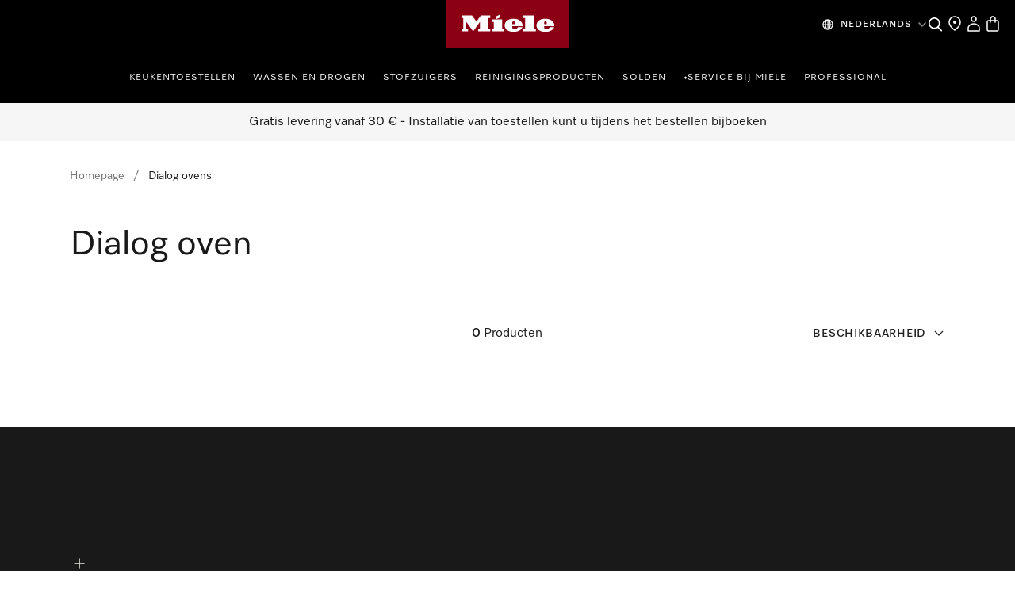

--- FILE ---
content_type: text/html;charset=utf-8
request_url: https://www.miele.be/nl/category/1013124/dialog-ovens
body_size: 28337
content:
<!DOCTYPE html><html  lang="nl-BE" data-capo=""><head><meta charset="utf-8">
<meta name="viewport" content="width=device-width, initial-scale=1">
<title>Dialog oven kopen? Bestel online | Miele </title>
<style>.product-cards li[data-v-d810e316]{list-style:none}.product-list-filter-drawer[data-v-d810e316]{--cw-modal-spacing-content-vertical-padding:0}.hls-list-interaction-bar[data-v-d810e316]{display:flex;flex-direction:column}.hls-list-sort-dropdown[data-v-d810e316]{z-index:var(--dcf-z-index-above)}.dcf-dropdown[data-v-d810e316]{min-width:0}.hls-total-results[data-v-d810e316],.hls-total-results-number[data-v-d810e316]{font-size:var(--dcf-tile-description-font-size)}.hls-total-results[data-v-d810e316]{display:inline-block;font-weight:var(--dcf-font-weight-normal);line-height:1.375rem}.hls-total-results[data-v-d810e316]:first-letter{text-transform:capitalize}.hls-product-list-section[data-v-d810e316]{grid-template-columns:repeat(12,1fr);justify-content:center;margin-bottom:6rem}.hls-product-list-section .hls-buyers-guide-wrapper[data-v-d810e316]{grid-column:1/-1;grid-row:2}.hls-product-list-section--loading[data-v-d810e316]{justify-content:inherit}@media (min-width:768px){.hls-product-list-section[data-v-d810e316]{justify-content:start}}@media only screen and (min-width:1728px){.hls-product-list-section .product-cards__product[data-v-d810e316]{grid-column:span 4/span 4}}@media (min-width:1921px){.hls-product-list-section .product-cards__product[data-v-d810e316]{grid-column:span 3/span 3}}.hls-side-bar-header[data-v-d810e316]{align-items:center;display:flex;justify-content:space-between}.hls-side-bar-header__button[data-v-d810e316]{display:none}@media (min-width:576px){.hls-side-bar-header__button[data-v-d810e316]{display:block}}.hls-active-filters[data-v-d810e316]{margin-left:calc(var(--dcf-grid-outer-gap)*-1);margin-right:calc(var(--dcf-grid-outer-gap)*-1);-ms-overflow-style:none;scrollbar-width:none}.hls-active-filters__button[data-v-d810e316]:first-child{margin-left:var(--dcf-grid-outer-gap)}.hls-active-filters__button[data-v-d810e316]:last-child{padding-right:var(--dcf-grid-outer-gap)}.hls-active-filters[data-v-d810e316]::-webkit-scrollbar{display:none}.hls-active-filters[data-v-d810e316]:after,.hls-active-filters[data-v-d810e316]:before{content:"";height:2.25rem;pointer-events:none;position:absolute;width:var(--dcf-grid-outer-gap)}.hls-active-filters[data-v-d810e316]:after{background:linear-gradient(270deg,#ffffffe6 40%,#ffffff0d);right:-1px}.hls-active-filters[data-v-d810e316]:before{background:linear-gradient(90deg,#ffffffe6 40%,#ffffff0d);left:-1px}@media (min-width:992px){.hls-active-filters[data-v-d810e316]{margin-left:0;margin-right:0}.hls-active-filters__button[data-v-d810e316]:first-child{margin-left:0}.hls-active-filters__button[data-v-d810e316]:last-child{padding-right:0}}</style>
<style>.dcf-sidebar__close-button>svg{display:inline-flex}.hls-product-list-pagination{margin-top:-4rem}.hls-product-list-pagination a{pointer-events:auto}.hls-product-list-section__item{margin-bottom:2rem}.award-modal__image{margin:0 auto}.dcf-usp-bar__icon{display:none}@media only screen and (min-width:768px){.hls-energy-label-modal dialog img{height:70vh}}</style>
<link rel="stylesheet" href="/nuxt-ecom/entry.C4CeCAon.css" crossorigin>
<link rel="stylesheet" href="/nuxt-ecom/inline-chat.D0T3R7J9.css" crossorigin>
<link rel="stylesheet" href="/nuxt-ecom/base.DVn8lmyN.css" crossorigin>
<link rel="stylesheet" href="/nuxt-ecom/BaseLayout.CyEjODS0.css" crossorigin>
<link rel="stylesheet" href="/nuxt-ecom/Select.BUP3sE_-.css" crossorigin>
<link rel="stylesheet" href="/nuxt-ecom/AddToCartModal.A5HuirP8.css" crossorigin>
<link rel="stylesheet" href="/nuxt-ecom/Skeleton.DbWhTULh.css" crossorigin>
<link rel="stylesheet" href="/nuxt-ecom/EnergyLabel.CjfcrPPp.css" crossorigin>
<link rel="stylesheet" href="/nuxt-ecom/Modal.Bv-281fg.css" crossorigin>
<link rel="stylesheet" href="/nuxt-ecom/Pagination.Bvz1Qp-y.css" crossorigin>
<link rel="stylesheet" href="/nuxt-ecom/HlsDivider.BczCVFSb.css" crossorigin>
<link rel="stylesheet" href="/nuxt-ecom/useOnRouteChange.-fEEHuls.css" crossorigin>
<link rel="stylesheet" href="/nuxt-ecom/Price.C58wBvq0.css" crossorigin>
<link rel="stylesheet" href="/nuxt-ecom/Tooltip.Bhy7Te8D.css" crossorigin>
<link rel="stylesheet" href="/nuxt-ecom/Checkbox.A6wjyrYu.css" crossorigin>
<link rel="stylesheet" href="/nuxt-ecom/Status.RlnA7HNs.css" crossorigin>
<link rel="stylesheet" href="/nuxt-ecom/LegalFootnotes.DMH6rR96.css" crossorigin>
<link rel="stylesheet" href="/nuxt-ecom/RadioButton.Bui-xSck.css" crossorigin>
<link rel="stylesheet" href="/nuxt-ecom/TextInput.mwvGCuvq.css" crossorigin>
<link rel="stylesheet" href="/nuxt-ecom/FormClearButton.BIGxicxj.css" crossorigin>
<link rel="stylesheet" href="/nuxt-ecom/Accordion.DXvLqHJk.css" crossorigin>
<link rel="stylesheet" href="/nuxt-ecom/CardGrid.TOctCi37.css" crossorigin>
<link rel="stylesheet" href="/nuxt-ecom/ContactUsOverlay.CaDo54e3.css" crossorigin>
<link rel="stylesheet" href="/nuxt-ecom/TextClamp.Dx4nGknY.css" crossorigin>
<link rel="modulepreload" as="script" crossorigin href="/nuxt-ecom/CTACYNxa.js">
<link rel="modulepreload" as="script" crossorigin href="/nuxt-ecom/D3mtdXPW.js">
<link rel="modulepreload" as="script" crossorigin href="/nuxt-ecom/CU0mKmnA.js">
<link rel="modulepreload" as="script" crossorigin href="/nuxt-ecom/DlDkO2HQ.js">
<link rel="modulepreload" as="script" crossorigin href="/nuxt-ecom/BSvTPAmK.js">
<link rel="modulepreload" as="script" crossorigin href="/nuxt-ecom/Ys_FChl7.js">
<link rel="modulepreload" as="script" crossorigin href="/nuxt-ecom/CkSHpZwB.js">
<link rel="modulepreload" as="script" crossorigin href="/nuxt-ecom/Dww69c57.js">
<link rel="modulepreload" as="script" crossorigin href="/nuxt-ecom/x_rD_Ya3.js">
<link rel="modulepreload" as="script" crossorigin href="/nuxt-ecom/CF6HS8pF.js">
<link rel="modulepreload" as="script" crossorigin href="/nuxt-ecom/Ctpul8em.js">
<link rel="modulepreload" as="script" crossorigin href="/nuxt-ecom/Blzz2gtf.js">
<link rel="modulepreload" as="script" crossorigin href="/nuxt-ecom/CmdrhV2O.js">
<link rel="modulepreload" as="script" crossorigin href="/nuxt-ecom/32IQ8zLz.js">
<link rel="modulepreload" as="script" crossorigin href="/nuxt-ecom/CFaqSyjC.js">
<link rel="modulepreload" as="script" crossorigin href="/nuxt-ecom/DLT_BKr2.js">
<link rel="modulepreload" as="script" crossorigin href="/nuxt-ecom/C3bIhAro.js">
<link rel="modulepreload" as="script" crossorigin href="/nuxt-ecom/E0L_0cXt.js">
<link rel="modulepreload" as="script" crossorigin href="/nuxt-ecom/0FGpHRKR.js">
<link rel="modulepreload" as="script" crossorigin href="/nuxt-ecom/DZk8etS3.js">
<link rel="modulepreload" as="script" crossorigin href="/nuxt-ecom/AlLIcGwF.js">
<link rel="modulepreload" as="script" crossorigin href="/nuxt-ecom/DyHJgbQJ.js">
<link rel="modulepreload" as="script" crossorigin href="/nuxt-ecom/Bru2F5eI.js">
<link rel="modulepreload" as="script" crossorigin href="/nuxt-ecom/DhxZ1OzU.js">
<link rel="modulepreload" as="script" crossorigin href="/nuxt-ecom/CpvFgJpQ.js">
<link rel="modulepreload" as="script" crossorigin href="/nuxt-ecom/CJ2_ROIP.js">
<link rel="modulepreload" as="script" crossorigin href="/nuxt-ecom/B8IdAHJE.js">
<link rel="modulepreload" as="script" crossorigin href="/nuxt-ecom/BGlrkggq.js">
<link rel="modulepreload" as="script" crossorigin href="/nuxt-ecom/CYc5hGxZ.js">
<link rel="modulepreload" as="script" crossorigin href="/nuxt-ecom/DRK-3I1I.js">
<link rel="modulepreload" as="script" crossorigin href="/nuxt-ecom/Ad1HPfaa.js">
<link rel="modulepreload" as="script" crossorigin href="/nuxt-ecom/8uEUO8gL.js">
<link rel="modulepreload" as="script" crossorigin href="/nuxt-ecom/Dr6Wi9_O.js">
<link rel="modulepreload" as="script" crossorigin href="/nuxt-ecom/DMZEJIlr.js">
<link rel="modulepreload" as="script" crossorigin href="/nuxt-ecom/CSzWJ7X-.js">
<link rel="modulepreload" as="script" crossorigin href="/nuxt-ecom/Dt6BJu0_.js">
<link rel="modulepreload" as="script" crossorigin href="/nuxt-ecom/zaBjO4dt.js">
<link rel="modulepreload" as="script" crossorigin href="/nuxt-ecom/C_Bq1Bi6.js">
<link rel="modulepreload" as="script" crossorigin href="/nuxt-ecom/iQ22cnGO.js">
<link rel="modulepreload" as="script" crossorigin href="/nuxt-ecom/NfmWBqsm.js">
<link rel="modulepreload" as="script" crossorigin href="/nuxt-ecom/CRFKU4Y0.js">
<link rel="modulepreload" as="script" crossorigin href="/nuxt-ecom/DG_xM7em.js">
<link rel="modulepreload" as="script" crossorigin href="/nuxt-ecom/HiIGGuZS.js">
<link rel="modulepreload" as="script" crossorigin href="/nuxt-ecom/CtRu48qb.js">
<link rel="modulepreload" as="script" crossorigin href="/nuxt-ecom/M3_GO9NL.js">
<link rel="modulepreload" as="script" crossorigin href="/nuxt-ecom/BWmzL5HR.js">
<link rel="modulepreload" as="script" crossorigin href="/nuxt-ecom/rDBzKHyM.js">
<link rel="modulepreload" as="script" crossorigin href="/nuxt-ecom/DtSpk7oT.js">
<link rel="modulepreload" as="script" crossorigin href="/nuxt-ecom/DYnkFuZF.js">
<link rel="modulepreload" as="script" crossorigin href="/nuxt-ecom/DBqcQVwx.js">
<link rel="modulepreload" as="script" crossorigin href="/nuxt-ecom/DP5-7b8H.js">
<link rel="modulepreload" as="script" crossorigin href="/nuxt-ecom/CCfRyyfd.js">
<link rel="modulepreload" as="script" crossorigin href="/nuxt-ecom/DavQo26D.js">
<link rel="modulepreload" as="script" crossorigin href="/nuxt-ecom/DKKQ16WO.js">
<link rel="modulepreload" as="script" crossorigin href="/nuxt-ecom/CSuQgzK6.js">
<link rel="modulepreload" as="script" crossorigin href="/nuxt-ecom/mQr9hjcq.js">
<link rel="prefetch" as="script" crossorigin href="/nuxt-ecom/CNPbXtX5.js">
<link rel="prefetch" as="style" crossorigin href="/nuxt-ecom/_slug_.DRxI9Pm3.css">
<link rel="prefetch" as="style" crossorigin href="/nuxt-ecom/Carousel.rs4bZHaJ.css">
<link rel="prefetch" as="style" crossorigin href="/nuxt-ecom/SelectionCard.BESz60Ab.css">
<link rel="prefetch" as="style" crossorigin href="/nuxt-ecom/QuantitySelector.ffgBXcCy.css">
<link rel="prefetch" as="style" crossorigin href="/nuxt-ecom/SystemNotification.DGgV7A3r.css">
<link rel="prefetch" as="style" crossorigin href="/nuxt-ecom/ThumbnailCard.CVsSmJuX.css">
<link rel="prefetch" as="script" crossorigin href="/nuxt-ecom/BoUesFi1.js">
<link rel="prefetch" as="script" crossorigin href="/nuxt-ecom/DGGMh_sf.js">
<link rel="prefetch" as="script" crossorigin href="/nuxt-ecom/B9UpVV4n.js">
<link rel="prefetch" as="script" crossorigin href="/nuxt-ecom/DSK88dPn.js">
<link rel="prefetch" as="script" crossorigin href="/nuxt-ecom/v5zv3fsG.js">
<link rel="prefetch" as="script" crossorigin href="/nuxt-ecom/DyFz_G2c.js">
<link rel="prefetch" as="script" crossorigin href="/nuxt-ecom/BsgccyDi.js">
<link rel="prefetch" as="script" crossorigin href="/nuxt-ecom/Cr7SPilH.js">
<link rel="prefetch" as="script" crossorigin href="/nuxt-ecom/DjBn00eH.js">
<link rel="prefetch" as="script" crossorigin href="/nuxt-ecom/BWPA-sEi.js">
<link rel="prefetch" as="script" crossorigin href="/nuxt-ecom/VdRwvkyA.js">
<link rel="prefetch" as="script" crossorigin href="/nuxt-ecom/Dmsat4HC.js">
<link rel="prefetch" as="script" crossorigin href="/nuxt-ecom/mrqarS7w.js">
<link rel="prefetch" as="script" crossorigin href="/nuxt-ecom/HA8JKU7u.js">
<link rel="prefetch" as="script" crossorigin href="/nuxt-ecom/bQOQ1owH.js">
<link rel="prefetch" as="script" crossorigin href="/nuxt-ecom/nzuqVijD.js">
<link rel="prefetch" as="script" crossorigin href="/nuxt-ecom/CkNti4oQ.js">
<link rel="prefetch" as="script" crossorigin href="/nuxt-ecom/C9nvIMPx.js">
<link rel="prefetch" as="script" crossorigin href="/nuxt-ecom/DsKqtivm.js">
<link rel="prefetch" as="script" crossorigin href="/nuxt-ecom/Cmqnnwdu.js">
<link rel="prefetch" as="script" crossorigin href="/nuxt-ecom/BdanA165.js">
<link rel="prefetch" as="script" crossorigin href="/nuxt-ecom/JDCgL2zE.js">
<link rel="prefetch" as="script" crossorigin href="/nuxt-ecom/tqW6yni4.js">
<link rel="prefetch" as="script" crossorigin href="/nuxt-ecom/lT4J1aaX.js">
<link rel="prefetch" as="script" crossorigin href="/nuxt-ecom/Cp2WaWEr.js">
<link rel="prefetch" as="script" crossorigin href="/nuxt-ecom/BV3iXsn3.js">
<link rel="prefetch" as="script" crossorigin href="/nuxt-ecom/kST-xd4s.js">
<link rel="prefetch" as="script" crossorigin href="/nuxt-ecom/DfCa541O.js">
<link rel="prefetch" as="script" crossorigin href="/nuxt-ecom/BD20NhVK.js">
<link rel="prefetch" as="script" crossorigin href="/nuxt-ecom/BLsOhEU3.js">
<link rel="prefetch" as="script" crossorigin href="/nuxt-ecom/BkiAkXrA.js">
<link rel="prefetch" as="script" crossorigin href="/nuxt-ecom/ClUc1TEo.js">
<link rel="prefetch" as="script" crossorigin href="/nuxt-ecom/BkhDxwbm.js">
<link rel="prefetch" as="style" crossorigin href="/nuxt-ecom/customer-assistance-default.C-uTvB6G.css">
<link rel="prefetch" as="script" crossorigin href="/nuxt-ecom/CCU4lM8m.js">
<link rel="prefetch" as="style" crossorigin href="/nuxt-ecom/customer-assistance.C8I-zovR.css">
<link rel="prefetch" as="style" crossorigin href="/nuxt-ecom/Breadcrumbs.DGLyfbS4.css">
<link rel="prefetch" as="script" crossorigin href="/nuxt-ecom/Ip-FzkI9.js">
<link rel="prefetch" as="script" crossorigin href="/nuxt-ecom/B3OecwGk.js">
<link rel="prefetch" as="script" crossorigin href="/nuxt-ecom/1kWoI8MZ.js">
<link rel="prefetch" as="script" crossorigin href="/nuxt-ecom/KowHlJ7t.js">
<link rel="prefetch" as="style" crossorigin href="/nuxt-ecom/default.13j56Jgo.css">
<link rel="prefetch" as="script" crossorigin href="/nuxt-ecom/CgWqclmZ.js">
<link rel="prefetch" as="script" crossorigin href="/nuxt-ecom/Dyzwxl2B.js">
<link rel="prefetch" as="style" crossorigin href="/nuxt-ecom/npx.8Sl6DiKr.css">
<link rel="prefetch" as="script" crossorigin href="/nuxt-ecom/9Fn3O3d9.js">
<link rel="prefetch" as="style" crossorigin href="/nuxt-ecom/splitImage.Bg_suAVM.css">
<link rel="prefetch" as="style" crossorigin href="/nuxt-ecom/Grid.DwUI_B-5.css">
<link rel="prefetch" as="style" crossorigin href="/nuxt-ecom/Grid.Bns19nht.css">
<link rel="prefetch" as="script" crossorigin href="/nuxt-ecom/D_uXYuhM.js">
<link rel="prefetch" as="script" crossorigin href="/nuxt-ecom/BfsnL-g8.js">
<link rel="prefetch" as="script" crossorigin href="/nuxt-ecom/DofN7BXc.js">
<link rel="prefetch" as="script" crossorigin href="/nuxt-ecom/Co6rdJfY.js">
<link rel="prefetch" as="script" crossorigin href="/nuxt-ecom/Bxrj7f6w.js">
<link rel="prefetch" as="script" crossorigin href="/nuxt-ecom/CcBJoOSe.js">
<link rel="prefetch" as="script" crossorigin href="/nuxt-ecom/BnsBkgJW.js">
<link rel="prefetch" as="script" crossorigin href="/nuxt-ecom/CqO0t3ZO.js">
<link rel="prefetch" as="script" crossorigin href="/nuxt-ecom/B3OUpEyi.js">
<link rel="prefetch" as="script" crossorigin href="/nuxt-ecom/B3kYtgnr.js">
<link rel="prefetch" as="script" crossorigin href="/nuxt-ecom/JAPXWS7H.js">
<link rel="prefetch" as="style" crossorigin href="/nuxt-ecom/split.CwYIDvn3.css">
<link rel="prefetch" as="script" crossorigin href="/nuxt-ecom/ClDBwQSE.js">
<link rel="prefetch" as="script" crossorigin href="/nuxt-ecom/N32b1psc.js">
<link rel="prefetch" as="script" crossorigin href="/nuxt-ecom/BGVnURJY.js">
<link rel="prefetch" as="script" crossorigin href="/nuxt-ecom/B5sIBXaL.js">
<link rel="prefetch" as="script" crossorigin href="/nuxt-ecom/Bt8Q6QEp.js">
<link rel="prefetch" as="script" crossorigin href="/nuxt-ecom/vg84Ohul.js">
<link rel="prefetch" as="script" crossorigin href="/nuxt-ecom/BV_dO1JC.js">
<link rel="prefetch" as="image" type="image/svg+xml" href="/nuxt-ecom/image-fallback-background-48x48.CtKncLT8.svg">
<meta name="description" content="Op zoek naar een dialog oven? Ontdek ons ​​assortiment en bestel eenvoudig online. Ervaar de kwaliteit van miele!">
<meta name="robots" content="index,follow">
<link href="https://www.miele.be/nl/category/1013124/dialog-ovens" rel="canonical">
<link href="https://www.miele.nl/category/1013124/dialog-oven" hreflang="nl-NL" rel="alternate">
<link href="https://www.miele.be/nl/category/1013124/dialog-ovens" hreflang="nl-BE" rel="alternate">
<script type="module" src="/nuxt-ecom/CTACYNxa.js" crossorigin></script>
<link rel="preload" as="fetch" fetchpriority="low" crossorigin="anonymous" href="/nuxt-ecom/builds/meta/0a092fc0-6fdf-4bb6-ad84-e65198129289.json"></head><body><div id="__nuxt"><!--[--><!--[--><header class="dhf-header dhf-header--persist"><!----><div class="dhf-header__contents"><div class="dhf-header__actions"><nav class="dhf-jump-navigation" data-v-0e3b04b6><ul class="dhf-jump-navigation__list" role="menu" data-v-0e3b04b6><li class="dhf-jump-navigation__list-item" role="menuitem" data-v-0e3b04b6><button class="dhf-jump-navigation__link" tabindex="0" data-v-0e3b04b6><span class="dhf-jump-navigation__link-icon" aria-hidden="true" data-v-0e3b04b6><svg xmlns="http://www.w3.org/2000/svg" width="12" height="12" fill="currentColor" viewBox="0 0 12 12" data-v-0e3b04b6><path fill-rule="evenodd" clip-rule="evenodd" d="M6 1.5a.5.5 0 0 1 .5.5v6.793l1.896-1.897a.5.5 0 1 1 .708.708l-2.75 2.75a.5.5 0 0 1-.708 0l-2.75-2.75a.5.5 0 1 1 .708-.708L5.5 8.793V2a.5.5 0 0 1 .5-.5Z" data-v-0e3b04b6></path></svg></span><span class="dhf-jump-navigation__link-text" data-v-0e3b04b6>Direct naar inhoud</span></button></li></ul></nav><a class="dhf-header__actions-logo" href="/" aria-label="Miele homepage" data-testid="dhf-header-logo"><div class="dhf-logo"><span class="sr-only">Miele homepage</span><svg version="1.1" xmlns="http://www.w3.org/2000/svg" x="0" y="0" width="100" height="38.3" viewBox="0, 0, 100, 38.3" aria-hidden="true"><g id="Background"><rect x="0" y="0" width="100" height="38.3" fill="#000000" fill-opacity="0"></rect></g><g id="Layer_1"><path d="M0,38.3 L100,38.3 L100,0 L0,0 z" fill="#8C0014"></path><path d="M79.617,21.127 L79.617,22.105 C79.617,22.927 80.359,23.682 81.524,23.682 C83.195,23.682 83.866,22.419 84.003,21.89 C85.809,21.89 87.23,21.889 87.741,21.889 C87.184,23.621 84.887,25.678 80.663,25.678 C75.158,25.678 73.432,22.696 73.432,20.417 C73.432,17.986 75.426,15.093 80.654,15.093 C85.174,15.093 87.876,17.713 87.876,20.418 C87.876,20.87 87.838,21.127 87.838,21.127 z M79.617,19.483 L81.711,19.483 L81.711,18.142 C81.711,17.737 81.388,17.096 80.657,17.096 C79.979,17.096 79.617,17.71 79.617,18.136 z M64.278,23.111 L62.79,23.111 L62.79,25.209 L72.845,25.209 L72.845,23.111 L71.337,23.111 L71.337,12.443 L62.79,12.443 L62.79,14.542 L64.278,14.542 z M53.919,21.127 L53.919,22.105 C53.919,22.927 54.663,23.682 55.828,23.682 C57.498,23.682 58.17,22.419 58.306,21.89 C60.113,21.89 61.534,21.889 62.045,21.889 C61.488,23.621 59.19,25.678 54.967,25.678 C49.461,25.678 47.736,22.696 47.736,20.417 C47.736,17.986 49.728,15.093 54.959,15.093 C59.477,15.093 62.181,17.713 62.181,20.418 C62.181,20.87 62.142,21.127 62.142,21.127 z M53.919,19.483 L56.014,19.483 L56.014,18.142 C56.014,17.737 55.691,17.096 54.96,17.096 C54.283,17.096 53.919,17.71 53.919,18.136 z M44.435,13.76 L43.462,11.908 L40.39,13.492 L41.363,15.362 z M45.656,15.611 L37.396,15.611 L37.396,17.71 L38.902,17.71 L38.902,23.111 L37.396,23.111 L37.396,25.209 L47.163,25.209 L47.163,23.111 L45.656,23.111 z M28.524,12.443 L36.041,12.443 L36.041,14.543 L34.534,14.543 L34.534,23.111 L36.041,23.111 L36.041,25.209 L26.271,25.209 L26.271,23.111 L27.779,23.111 L27.779,17.558 L22.228,25.209 L16.656,17.558 L16.656,23.111 L18.164,23.111 L18.164,25.209 L12.763,25.209 L12.763,23.111 L14.252,23.111 L14.252,14.543 L12.763,14.543 L12.763,12.443 L21.292,12.443 L24.917,17.424 z" fill="#FFFFFF"></path></g></svg></div></a><div class="dhf-header__actions-icons"><!----><!--[--><span class="dhf-header__actions-item dhf-header__actions-item--search"><a href="/nl/search" aria-label="Wat zoek je?" data-testid="dhf-header-actions-search" class="dhf-header__actions-item-link"><span class="dhf-header__nav-icon"><!----></span><span class="dhf-header__nav-icon--inverted"><!----></span><span class="sr-only">Wat zoek je?</span></a></span><span class="dhf-header__actions-item dhf-header__actions-item--location"><a href="/nl/c/vind-een-verkooppunt-15.htm" aria-label="Dealer zoeken" data-testid="dhf-header-actions-location" class="dhf-header__actions-item-link"><span class="dhf-header__nav-icon"><!----></span><span class="dhf-header__nav-icon--inverted"><!----></span><span class="sr-only">Dealer zoeken</span></a></span><span class="dhf-header__actions-item dhf-header__actions-item--accounts"><button aria-label="Mijn Account" data-testid="dhf-header-actions-accounts" class="dhf-header__actions-item-button"><span class="dhf-header__nav-icon"><!----></span><span class="dhf-header__nav-icon--inverted"><!----></span><!----><span class="sr-only">Mijn Account</span></button></span><span class="dhf-header__actions-item dhf-header__actions-item--bag"><button aria-label="Winkelwagen" data-testid="dhf-header-actions-bag" class="dhf-header__actions-item-button"><span class="dhf-header__nav-icon"><!----></span><span class="dhf-header__nav-icon--inverted"><!----></span><!----><span class="sr-only">Winkelwagen</span></button></span><!--]--></div></div><nav id="menu" role="navigation" aria-label="Main menu" class="dhf-nav"><div class="dhf-nav__actions"><button id="menubutton" data-testid="dhf-header-mobile-menu-btn" aria-label="Menu tonen" aria-haspopup="true" aria-controls="menu" aria-expanded="false"><!----></button></div><ul id="menu" class="dhf-header__navigation-first-level" role="menu"><!--[--><!--[--><!----><li class="dhf-header__navigation-first-level-item" role="menuitem"><!--[--><a class="dhf-header__navigation-first-level-item-link" href="/nl/c/keuken-56.htm" target="_self">Keukentoestellen</a><button class="dhf-header__navigation-first-level-item-button"><span>Keukentoestellen</span><!----></button><button class="dhf-header__navigation-first-level-item-assist" aria-expanded="false" aria-controls="second-level-0" aria-label="Keukentoestellen - Menu tonen"><span class="dhf-header__navigation-assist-icon"><!----></span></button><!--]--><ul id="second-level-0" class="dhf-header__navigation-second-level"><li class="dhf-header__navigation-static-links"><ul><!--[--><li class="dhf-header__navigation-static-links-item"><a href="/nl/cs/acties-158" class="dhf-header__navigation-static-links-item-link" target="_self"><span class="dhf-header__navigation-static-links-item-link-icon"><!----></span><span class="dhf-header__navigation-static-links-item-link-text">Acties</span></a></li><li class="dhf-header__navigation-static-links-item"><a href="/nl/c/vind-een-verkooppunt-15.htm#6F7F3D6408EE43F28D842093956CD1AF" class="dhf-header__navigation-static-links-item-link" target="_self"><span class="dhf-header__navigation-static-links-item-link-icon"><!----></span><span class="dhf-header__navigation-static-links-item-link-text">Miele Experience Centers</span></a></li><li class="dhf-header__navigation-static-links-item"><a href="/nl/e/vouchers-v" class="dhf-header__navigation-static-links-item-link" target="_self"><span class="dhf-header__navigation-static-links-item-link-icon"><!----></span><span class="dhf-header__navigation-static-links-item-link-text">Vouchers en bonnen</span></a></li><li class="dhf-header__navigation-static-links-item"><a href="/nl/c/nieuwe-producten-1190.htm" class="dhf-header__navigation-static-links-item-link" target="_self"><span class="dhf-header__navigation-static-links-item-link-icon"><!----></span><span class="dhf-header__navigation-static-links-item-link-text">Nieuwe producten</span></a></li><li class="dhf-header__navigation-static-links-item"><a href="/nl/c/mielehome-2386.htm" class="dhf-header__navigation-static-links-item-link" target="_self"><span class="dhf-header__navigation-static-links-item-link-icon"><!----></span><span class="dhf-header__navigation-static-links-item-link-text">Smart Home</span></a></li><li class="dhf-header__navigation-static-links-item"><a href="/nl/c/keuken-2313.htm" class="dhf-header__navigation-static-links-item-link" target="_self"><span class="dhf-header__navigation-static-links-item-link-icon"><!----></span><span class="dhf-header__navigation-static-links-item-link-text">Culinaire workshops</span></a></li><li class="dhf-header__navigation-static-links-item"><a href="/nl/c/verkoopadviseur-overzicht-6888.htm" class="dhf-header__navigation-static-links-item-link" target="_self"><span class="dhf-header__navigation-static-links-item-link-icon"><!----></span><span class="dhf-header__navigation-static-links-item-link-text">Productadviseur</span></a></li><li class="dhf-header__navigation-static-links-item"><a href="/nl/c/eens-een-miele-altijd-een-miele-9431.htm" class="dhf-header__navigation-static-links-item-link" target="_self"><span class="dhf-header__navigation-static-links-item-link-icon"><!----></span><span class="dhf-header__navigation-static-links-item-link-text">Eens een Miele, Altijd een Miele.</span></a></li><!--]--></ul></li><li class="dhf-header__sub-nav"><div class="dhf-header__sub-nav-title"><button data-testid="dhf-header-menu-second-level-back-btn"><!----></button><span>Keukentoestellen</span></div><ul class="dhf-header__navigation-second-level-items"><!--[--><li class="dhf-header__navigation-second-level-item"><span class="dhf-header__navigation-second-level-item-heading">Koken en bakken</span><button class="dhf-header__navigation-second-level-item-button"><span>Koken en bakken</span><!----></button><ul id="third-level-00" class="dhf-header__navigation-third-level"><li class="dhf-header__sub-nav"><div class="dhf-header__sub-nav-title"><button data-testid="dhf-header-menu-third-level-back-btn"><!----></button><span>Koken en bakken</span></div><ul class="dhf-header__navigation-third-level-items"><!--[--><li class="dhf-header__navigation-third-level-item"><a class="dhf-header__navigation-third-level-item-link" href="/nl/c/ontdek-uw-droomkeuken-9100.htm">Ontdek uw droomkeuken</a></li><li class="dhf-header__navigation-third-level-item"><a class="dhf-header__navigation-third-level-item-link" href="/nl/category/1022125/ovens-en-ovens-met-microgolfoven">Ovens</a></li><li class="dhf-header__navigation-third-level-item"><a class="dhf-header__navigation-third-level-item-link" href="/nl/category/1022126/stoomovens-en-combi-stoomovens">Stoomovens</a></li><li class="dhf-header__navigation-third-level-item"><a class="dhf-header__navigation-third-level-item-link" href="/nl/category/1013128/combi-stoomovens">Combi-​stoomovens</a></li><li class="dhf-header__navigation-third-level-item"><a class="dhf-header__navigation-third-level-item-link" href="/nl/category/1013130/microgolfovens">Microgolfovens </a></li><li class="dhf-header__navigation-third-level-item"><a class="dhf-header__navigation-third-level-item-link" href="/nl/category/1013778/kookplaten">Kookplaten</a></li><li class="dhf-header__navigation-third-level-item"><a class="dhf-header__navigation-third-level-item-link" href="/nl/category/1014080/dampkappen">Dampkappen</a></li><li class="dhf-header__navigation-third-level-item"><a class="dhf-header__navigation-third-level-item-link" href="/nl/category/1022127/culinaire-en-vacumeerlades">Lades</a></li><li class="dhf-header__navigation-third-level-item"><a class="dhf-header__navigation-third-level-item-link" href="/nl/c/accessoires-koken-bakken-en-stomen-8844.htm">Accessoires</a></li><li class="dhf-header__navigation-third-level-item"><a class="dhf-header__navigation-third-level-item-link" href="/nl/category/1300015/onderdelen-keuken">Onderdelen</a></li><li class="dhf-header__navigation-third-level-item"><a class="dhf-header__navigation-third-level-item-link" href="https://inspiredby.miele.be/nl/cooking-food/#filter=.recepten">Recepten</a></li><li class="dhf-header__navigation-third-level-item"><a class="dhf-header__navigation-third-level-item-link" href="/nl/category/1017434/onderhoudsproducten">Onderhoudsproducten</a></li><li class="dhf-header__navigation-third-level-item"><a class="dhf-header__navigation-third-level-item-link" href="/nl/c/productadviseur-overzichtspagina-koken-4565.htm">Productadviseur</a></li><li class="dhf-header__navigation-third-level-item"><a class="dhf-header__navigation-third-level-item-link" href="/nl/c/keuken-2313.htm">Culinaire workshops</a></li><!--]--></ul></li></ul></li><li class="dhf-header__navigation-second-level-item"><span class="dhf-header__navigation-second-level-item-heading">Afwassen</span><button class="dhf-header__navigation-second-level-item-button"><span>Afwassen</span><!----></button><ul id="third-level-01" class="dhf-header__navigation-third-level"><li class="dhf-header__sub-nav"><div class="dhf-header__sub-nav-title"><button data-testid="dhf-header-menu-third-level-back-btn"><!----></button><span>Afwassen</span></div><ul class="dhf-header__navigation-third-level-items"><!--[--><li class="dhf-header__navigation-third-level-item"><a class="dhf-header__navigation-third-level-item-link" href="/nl/category/1015063/vaatwassers">Vaatwassers</a></li><li class="dhf-header__navigation-third-level-item"><a class="dhf-header__navigation-third-level-item-link" href="/nl/category/1015066/professionele-vaatwassers">Professionele vaatwassers</a></li><li class="dhf-header__navigation-third-level-item"><a class="dhf-header__navigation-third-level-item-link" href="/nl/category/1017550/accessoires-vaatwassers">Accessoires</a></li><li class="dhf-header__navigation-third-level-item"><a class="dhf-header__navigation-third-level-item-link" href="/nl/category/1387045/onderdelen-vaatwassers">Onderdelen</a></li><li class="dhf-header__navigation-third-level-item"><a class="dhf-header__navigation-third-level-item-link" href="/nl/category/1017433/afwasmiddelen">Afwasmiddelen</a></li><li class="dhf-header__navigation-third-level-item"><a class="dhf-header__navigation-third-level-item-link" href="/nl/category/1017434/onderhoudsproducten">Onderhoudsproducten</a></li><li class="dhf-header__navigation-third-level-item"><a class="dhf-header__navigation-third-level-item-link" href="/nl/c/miele-productadviseur-vaatwassers-4554.htm">Productadviseur</a></li><!--]--></ul></li></ul></li><li class="dhf-header__navigation-second-level-item"><a class="dhf-header__navigation-second-level-item-link" href="/nl/c/koelkasten-en-diepvriezers-11545.htm"><span class="dhf-header__navigation-second-level-item-link-label">Koelen en vriezen</span></a><button class="dhf-header__navigation-second-level-item-button"><span>Koelen en vriezen</span><!----></button><ul id="third-level-02" class="dhf-header__navigation-third-level"><li class="dhf-header__sub-nav"><div class="dhf-header__sub-nav-title"><button data-testid="dhf-header-menu-third-level-back-btn"><!----></button><span>Koelen en vriezen</span></div><ul class="dhf-header__navigation-third-level-items"><!--[--><li class="dhf-header__navigation-third-level-item"><a class="dhf-header__navigation-third-level-item-link" href="/nl/category/1022129/koel-vriescombinaties">Alle koelkasten en diepvriezers</a></li><li class="dhf-header__navigation-third-level-item"><a class="dhf-header__navigation-third-level-item-link" href="/nl/category/1014604/vrijstaande-koelkasten">Vrijstaande koelkasten</a></li><li class="dhf-header__navigation-third-level-item"><a class="dhf-header__navigation-third-level-item-link" href="/nl/category/1014941/vrijstaande-diepvriezers">Vrijstaande diepvriezers</a></li><li class="dhf-header__navigation-third-level-item"><a class="dhf-header__navigation-third-level-item-link" href="/nl/category/1014792/vrijstaande-koel-vriescombinaties">Vrijstaande koel-vriescombinaties</a></li><li class="dhf-header__navigation-third-level-item"><a class="dhf-header__navigation-third-level-item-link" href="/nl/category/1014603/inbouwkoelkasten">Inbouwkoelkasten</a></li><li class="dhf-header__navigation-third-level-item"><a class="dhf-header__navigation-third-level-item-link" href="/nl/category/1014940/inbouwdiepvriezers">Inbouwdiepvriezers</a></li><li class="dhf-header__navigation-third-level-item"><a class="dhf-header__navigation-third-level-item-link" href="/nl/category/1014791/inbouwkoel-vriescombinaties">Inbouwkoel-vriescombinaties</a></li><li class="dhf-header__navigation-third-level-item"><a class="dhf-header__navigation-third-level-item-link" href="/nl/category/1014602/wijnklimaatkasten">Wijnklimaatkasten</a></li><li class="dhf-header__navigation-third-level-item"><a class="dhf-header__navigation-third-level-item-link" href="/nl/category/1022130/mastercool">MasterCool</a></li><li class="dhf-header__navigation-third-level-item"><a class="dhf-header__navigation-third-level-item-link" href="/nl/category/1017549/accessoires-koel-diepvries-en-wijnklimaatkasten">Accessoires</a></li><li class="dhf-header__navigation-third-level-item"><a class="dhf-header__navigation-third-level-item-link" href="/nl/category/1387044/onderdelen-koelkasten-en-vriezers">Onderdelen</a></li><li class="dhf-header__navigation-third-level-item"><a class="dhf-header__navigation-third-level-item-link" href="/nl/category/1017434/onderhoudsproducten">Onderhoudsproducten</a></li><li class="dhf-header__navigation-third-level-item"><a class="dhf-header__navigation-third-level-item-link" href="/nl/c/miele-productadviseur-koelkast-en-diepvriezer-4562.htm">Productadviseur</a></li><!--]--></ul></li></ul></li><li class="dhf-header__navigation-second-level-item"><span class="dhf-header__navigation-second-level-item-heading">Koffie</span><button class="dhf-header__navigation-second-level-item-button"><span>Koffie</span><!----></button><ul id="third-level-03" class="dhf-header__navigation-third-level"><li class="dhf-header__sub-nav"><div class="dhf-header__sub-nav-title"><button data-testid="dhf-header-menu-third-level-back-btn"><!----></button><span>Koffie</span></div><ul class="dhf-header__navigation-third-level-items"><!--[--><li class="dhf-header__navigation-third-level-item"><a class="dhf-header__navigation-third-level-item-link" href="/nl/category/1014553/koffiemachines">Alle koffiemachines</a></li><li class="dhf-header__navigation-third-level-item"><a class="dhf-header__navigation-third-level-item-link" href="/nl/category/1014555/vrijstaande-koffiemachines">Vrijstaande koffiemachines</a></li><li class="dhf-header__navigation-third-level-item"><a class="dhf-header__navigation-third-level-item-link" href="/nl/category/1014554/inbouwkoffiemachines">Inbouwkoffiemachines</a></li><li class="dhf-header__navigation-third-level-item"><a class="dhf-header__navigation-third-level-item-link" href="/nl/category/1017551/accessoires-koffiemachines">Accessoires </a></li><li class="dhf-header__navigation-third-level-item"><a class="dhf-header__navigation-third-level-item-link" href="/nl/category/1387046/onderdelen-koffiemachines">Onderdelen</a></li><li class="dhf-header__navigation-third-level-item"><a class="dhf-header__navigation-third-level-item-link" href="/nl/category/1017434/onderhoudsproducten">Onderhoudsproducten</a></li><li class="dhf-header__navigation-third-level-item"><a class="dhf-header__navigation-third-level-item-link" href="/nl/c/miele-productadviseur-koffiemachines-4553.htm">Productadviseur</a></li><!--]--></ul></li></ul></li><!--]--><!----><!----></ul></li></ul></li><!--]--><!--[--><!----><li class="dhf-header__navigation-first-level-item" role="menuitem"><!--[--><a class="dhf-header__navigation-first-level-item-link" href="/nl/c/wasbehandeling-55.htm" target="_self">Wassen en drogen</a><button class="dhf-header__navigation-first-level-item-button"><span>Wassen en drogen</span><!----></button><button class="dhf-header__navigation-first-level-item-assist" aria-expanded="false" aria-controls="second-level-1" aria-label="Wassen en drogen - Menu tonen"><span class="dhf-header__navigation-assist-icon"><!----></span></button><!--]--><ul id="second-level-1" class="dhf-header__navigation-second-level"><!----><li class="dhf-header__sub-nav"><div class="dhf-header__sub-nav-title"><button data-testid="dhf-header-menu-second-level-back-btn"><!----></button><span>Wassen en drogen</span></div><ul class="dhf-header__navigation-second-level-items dhf-header__navigation-second-level-items--final"><!--[--><li class="dhf-header__navigation-second-level-item"><a class="dhf-header__navigation-second-level-item-link dhf-header__navigation-second-level-item-link--only" href="/nl/category/1015696/wasmachines"><span class="dhf-header__navigation-second-level-item-link-label">Wasmachines</span></a><!----><!----></li><li class="dhf-header__navigation-second-level-item"><a class="dhf-header__navigation-second-level-item-link dhf-header__navigation-second-level-item-link--only" href="/nl/category/1015698/droogkasten"><span class="dhf-header__navigation-second-level-item-link-label">Droogkasten</span></a><!----><!----></li><li class="dhf-header__navigation-second-level-item"><a class="dhf-header__navigation-second-level-item-link dhf-header__navigation-second-level-item-link--only" href="/nl/category/1015697/was-droogcombinaties"><span class="dhf-header__navigation-second-level-item-link-label">Was-droogcombinaties</span></a><!----><!----></li><li class="dhf-header__navigation-second-level-item"><a class="dhf-header__navigation-second-level-item-link dhf-header__navigation-second-level-item-link--only" href="/nl/category/1015700/professionele-toestellen-wassen-en-drogen"><span class="dhf-header__navigation-second-level-item-link-label">Professionele toestellen</span></a><!----><!----></li><li class="dhf-header__navigation-second-level-item"><a class="dhf-header__navigation-second-level-item-link dhf-header__navigation-second-level-item-link--only" href="/nl/category/1015699/strijksystemen"><span class="dhf-header__navigation-second-level-item-link-label">Strijksystemen</span></a><!----><!----></li><li class="dhf-header__navigation-second-level-item"><a class="dhf-header__navigation-second-level-item-link dhf-header__navigation-second-level-item-link--only" href="/nl/category/1022151/accessoires-wassen-en-drogen"><span class="dhf-header__navigation-second-level-item-link-label">Accessoires </span></a><!----><!----></li><li class="dhf-header__navigation-second-level-item"><a class="dhf-header__navigation-second-level-item-link dhf-header__navigation-second-level-item-link--only" href="/nl/category/1300032/onderdelen-wassen-en-drogen"><span class="dhf-header__navigation-second-level-item-link-label">Onderdelen </span></a><!----><!----></li><li class="dhf-header__navigation-second-level-item"><a class="dhf-header__navigation-second-level-item-link dhf-header__navigation-second-level-item-link--only" href="/nl/category/1022154/wasmiddelen"><span class="dhf-header__navigation-second-level-item-link-label">Wasmiddelen</span></a><!----><!----></li><li class="dhf-header__navigation-second-level-item"><a class="dhf-header__navigation-second-level-item-link dhf-header__navigation-second-level-item-link--only" href="/nl/category/1017432/geurflacons"><span class="dhf-header__navigation-second-level-item-link-label">Geurflacons </span></a><!----><!----></li><li class="dhf-header__navigation-second-level-item"><a class="dhf-header__navigation-second-level-item-link dhf-header__navigation-second-level-item-link--only" href="/nl/c/miele-productadviseur-voor-wasmachines-en-droogkasten-4564.htm"><span class="dhf-header__navigation-second-level-item-link-label">Productadviseur</span></a><!----><!----></li><li class="dhf-header__navigation-second-level-item"><a class="dhf-header__navigation-second-level-item-link dhf-header__navigation-second-level-item-link--only" href="/nl/c/wasserij-verzorging-techniek-wasmachine-auto-dosering-3792.htm"><span class="dhf-header__navigation-second-level-item-link-label">TwinDos</span></a><!----><!----></li><li class="dhf-header__navigation-second-level-item"><a class="dhf-header__navigation-second-level-item-link dhf-header__navigation-second-level-item-link--only" href="/nl/experience/w2t2/altijd-een-miele-nieuwe-wasmachines-en-droogkasten"><span class="dhf-header__navigation-second-level-item-link-label">De nieuwe Nova W2 T2 toestellen</span></a><!----><!----></li><!--]--><!----><!----></ul></li></ul></li><!--]--><!--[--><!----><li class="dhf-header__navigation-first-level-item" role="menuitem"><!--[--><a class="dhf-header__navigation-first-level-item-link" href="/nl/c/stofzuigen-54.htm" target="_self">Stofzuigers</a><button class="dhf-header__navigation-first-level-item-button"><span>Stofzuigers</span><!----></button><button class="dhf-header__navigation-first-level-item-assist" aria-expanded="false" aria-controls="second-level-2" aria-label="Stofzuigers - Menu tonen"><span class="dhf-header__navigation-assist-icon"><!----></span></button><!--]--><ul id="second-level-2" class="dhf-header__navigation-second-level"><!----><li class="dhf-header__sub-nav"><div class="dhf-header__sub-nav-title"><button data-testid="dhf-header-menu-second-level-back-btn"><!----></button><span>Stofzuigers</span></div><ul class="dhf-header__navigation-second-level-items"><!--[--><li class="dhf-header__navigation-second-level-item"><span class="dhf-header__navigation-second-level-item-heading">Alle stofzuigers</span><button class="dhf-header__navigation-second-level-item-button"><span>Alle stofzuigers</span><!----></button><ul id="third-level-20" class="dhf-header__navigation-third-level"><li class="dhf-header__sub-nav"><div class="dhf-header__sub-nav-title"><button data-testid="dhf-header-menu-third-level-back-btn"><!----></button><span>Alle stofzuigers</span></div><ul class="dhf-header__navigation-third-level-items"><!--[--><li class="dhf-header__navigation-third-level-item"><a class="dhf-header__navigation-third-level-item-link" href="/nl/category/1016466/stofzuigers">Alle stofzuigers</a></li><li class="dhf-header__navigation-third-level-item"><a class="dhf-header__navigation-third-level-item-link" href="/nl/category/1016468/stofzuigers-met-zak">Stofzuigers met zak</a></li><li class="dhf-header__navigation-third-level-item"><a class="dhf-header__navigation-third-level-item-link" href="/nl/category/1016469/stofzuigers-zonder-zak">Stofzuigers zonder zak</a></li><li class="dhf-header__navigation-third-level-item"><a class="dhf-header__navigation-third-level-item-link" href="/nl/category/1268048/snoerloze-steelstofzuigers">Snoerloze steelstofzuigers</a></li><li class="dhf-header__navigation-third-level-item"><a class="dhf-header__navigation-third-level-item-link" href="/nl/category/1016471/robotstofzuigers">Robotstofzuigers</a></li><li class="dhf-header__navigation-third-level-item"><a class="dhf-header__navigation-third-level-item-link" href="/nl/c/miele-productadviseur-stofzuigers-4563.htm">Productadviseur</a></li><li class="dhf-header__navigation-third-level-item"><a class="dhf-header__navigation-third-level-item-link" href="/nl/c/guard-l1-stofzuigers-10088.htm">De nieuwe Guard</a></li><li class="dhf-header__navigation-third-level-item"><a class="dhf-header__navigation-third-level-item-link" href="/nl/c/stofzuigen-54.htm">Er is een stofzuiger voor iedereen</a></li><!--]--></ul></li></ul></li><li class="dhf-header__navigation-second-level-item"><span class="dhf-header__navigation-second-level-item-heading">Accessoires &amp; Stofzakken</span><button class="dhf-header__navigation-second-level-item-button"><span>Accessoires &amp; Stofzakken</span><!----></button><ul id="third-level-21" class="dhf-header__navigation-third-level"><li class="dhf-header__sub-nav"><div class="dhf-header__sub-nav-title"><button data-testid="dhf-header-menu-third-level-back-btn"><!----></button><span>Accessoires &amp; Stofzakken</span></div><ul class="dhf-header__navigation-third-level-items"><!--[--><li class="dhf-header__navigation-third-level-item"><a class="dhf-header__navigation-third-level-item-link" href="/nl/category/1022153/stofzuigerzakken-en-filters">Stofzuigerzakken en filters</a></li><li class="dhf-header__navigation-third-level-item"><a class="dhf-header__navigation-third-level-item-link" href="/nl/category/1017544/accessoires-stofzuigers">Accessoires </a></li><li class="dhf-header__navigation-third-level-item"><a class="dhf-header__navigation-third-level-item-link" href="/nl/category/1287097/onderdelen-stofzuigers">Onderdelen </a></li><li class="dhf-header__navigation-third-level-item"><a class="dhf-header__navigation-third-level-item-link" href="/nl/c/finder-voor-miele-stofzuigerzakken-en-filters-11649.htm">Vind de juiste stofzak</a></li><!--]--></ul></li></ul></li><!--]--><!----><!----></ul></li></ul></li><!--]--><!--[--><!----><li class="dhf-header__navigation-first-level-item" role="menuitem"><!--[--><a class="dhf-header__navigation-first-level-item-link" href="/nl/c/reinigingsproducten-52.htm" target="_self">Reinigingsproducten</a><button class="dhf-header__navigation-first-level-item-button"><span>Reinigingsproducten</span><!----></button><button class="dhf-header__navigation-first-level-item-assist" aria-expanded="false" aria-controls="second-level-3" aria-label="Reinigingsproducten - Menu tonen"><span class="dhf-header__navigation-assist-icon"><!----></span></button><!--]--><ul id="second-level-3" class="dhf-header__navigation-second-level"><!----><li class="dhf-header__sub-nav"><div class="dhf-header__sub-nav-title"><button data-testid="dhf-header-menu-second-level-back-btn"><!----></button><span>Reinigingsproducten</span></div><ul class="dhf-header__navigation-second-level-items"><!--[--><li class="dhf-header__navigation-second-level-item"><span class="dhf-header__navigation-second-level-item-heading">Keuken</span><button class="dhf-header__navigation-second-level-item-button"><span>Keuken</span><!----></button><ul id="third-level-30" class="dhf-header__navigation-third-level"><li class="dhf-header__sub-nav"><div class="dhf-header__sub-nav-title"><button data-testid="dhf-header-menu-third-level-back-btn"><!----></button><span>Keuken</span></div><ul class="dhf-header__navigation-third-level-items"><!--[--><li class="dhf-header__navigation-third-level-item"><a class="dhf-header__navigation-third-level-item-link" href="/nl/category/1017434/onderhoudsproducten?query=:ac_r_gp_1:3_ac_r_gp_1_5">Koffiemachine reinigen</a></li><li class="dhf-header__navigation-third-level-item"><a class="dhf-header__navigation-third-level-item-link" href="/nl/category/1017434/onderhoudsproducten?query=:ac_r_gp_1:4_ac_r_gp_1_6">Keukentoestellen reinigen</a></li><li class="dhf-header__navigation-third-level-item"><a class="dhf-header__navigation-third-level-item-link" href="/nl/category/1017434/onderhoudsproducten?query=:ac_r_gp_1:0_ac_r_gp_1_71">Stoomoven reinigen</a></li><li class="dhf-header__navigation-third-level-item"><a class="dhf-header__navigation-third-level-item-link" href="/nl/c/foldersinformatie-96.htm">Onderhoudsgidsen</a></li><!--]--></ul></li></ul></li><li class="dhf-header__navigation-second-level-item"><a class="dhf-header__navigation-second-level-item-link" href="/nl/c/reinigingsproducten-52.htm"><span class="dhf-header__navigation-second-level-item-link-label">Wasmiddelen</span></a><button class="dhf-header__navigation-second-level-item-button"><span>Wasmiddelen</span><!----></button><ul id="third-level-31" class="dhf-header__navigation-third-level"><li class="dhf-header__sub-nav"><div class="dhf-header__sub-nav-title"><button data-testid="dhf-header-menu-third-level-back-btn"><!----></button><span>Wasmiddelen</span></div><ul class="dhf-header__navigation-third-level-items"><!--[--><li class="dhf-header__navigation-third-level-item"><a class="dhf-header__navigation-third-level-item-link" href="/nl/category/1022157/ultraphase">UltraPhase</a></li><li class="dhf-header__navigation-third-level-item"><a class="dhf-header__navigation-third-level-item-link" href="/nl/category/1017436/poeder-en-vloeibare-wasmiddelen">Poeder en vloeibaar</a></li><li class="dhf-header__navigation-third-level-item"><a class="dhf-header__navigation-third-level-item-link" href="/nl/category/1022155/speciale-wasmiddelen">Speciale wasmiddelen</a></li><li class="dhf-header__navigation-third-level-item"><a class="dhf-header__navigation-third-level-item-link" href="/nl/product/12841520/schoenwasmiddel-sneakertabs">SneakerTabs</a></li><li class="dhf-header__navigation-third-level-item"><a class="dhf-header__navigation-third-level-item-link" href="/nl/category/1017437/caps">Capsules</a></li><li class="dhf-header__navigation-third-level-item"><a class="dhf-header__navigation-third-level-item-link" href="/nl/category/1017432/geurflacons">Geurflacons</a></li><li class="dhf-header__navigation-third-level-item"><a class="dhf-header__navigation-third-level-item-link" href="/nl/category/1017434/onderhoudsproducten">Onderhoudsmiddelen</a></li><li class="dhf-header__navigation-third-level-item"><a class="dhf-header__navigation-third-level-item-link" href="/nl/c/abonnementen-4105.htm">Abonnementen</a></li><li class="dhf-header__navigation-third-level-item"><a class="dhf-header__navigation-third-level-item-link" href="/nl/e/vouchers-v">Vouchers</a></li><!--]--></ul></li></ul></li><li class="dhf-header__navigation-second-level-item"><span class="dhf-header__navigation-second-level-item-heading">Stofzuigen</span><button class="dhf-header__navigation-second-level-item-button"><span>Stofzuigen</span><!----></button><ul id="third-level-32" class="dhf-header__navigation-third-level"><li class="dhf-header__sub-nav"><div class="dhf-header__sub-nav-title"><button data-testid="dhf-header-menu-third-level-back-btn"><!----></button><span>Stofzuigen</span></div><ul class="dhf-header__navigation-third-level-items"><!--[--><li class="dhf-header__navigation-third-level-item"><a class="dhf-header__navigation-third-level-item-link" href="/nl/category/1022153/stofzuigerzakken-en-filters">Stofzakken en filters</a></li><li class="dhf-header__navigation-third-level-item"><a class="dhf-header__navigation-third-level-item-link" href="/nl/category/1017602/vloerborstels-en-zuigmonden">Vloerborstels en zuigmonden</a></li><li class="dhf-header__navigation-third-level-item"><a class="dhf-header__navigation-third-level-item-link" href="/nl/category/1017603/opzetstukken-en-accessoires">Opzetstukken en accessoires</a></li><li class="dhf-header__navigation-third-level-item"><a class="dhf-header__navigation-third-level-item-link" href="/nl/category/1017604/accessoires-robotstofzuigers">Accessoires robotstofzuigers</a></li><li class="dhf-header__navigation-third-level-item"><a class="dhf-header__navigation-third-level-item-link" href="/nl/category/1312012/accessoires-accu-stofzuigers">Accessoires steelstofzuigers</a></li><li class="dhf-header__navigation-third-level-item"><a class="dhf-header__navigation-third-level-item-link" href="/nl/e/vouchers-v">Vouchers</a></li><!--]--></ul></li></ul></li><li class="dhf-header__navigation-second-level-item"><span class="dhf-header__navigation-second-level-item-heading">Afwasmiddelen</span><button class="dhf-header__navigation-second-level-item-button"><span>Afwasmiddelen</span><!----></button><ul id="third-level-33" class="dhf-header__navigation-third-level"><li class="dhf-header__sub-nav"><div class="dhf-header__sub-nav-title"><button data-testid="dhf-header-menu-third-level-back-btn"><!----></button><span>Afwasmiddelen</span></div><ul class="dhf-header__navigation-third-level-items"><!--[--><li class="dhf-header__navigation-third-level-item"><a class="dhf-header__navigation-third-level-item-link" href="/nl/category/1017433/afwasmiddelen?query=:ac_r_sm_2:0_ac_r_sm_2_118">PowerDisk</a></li><li class="dhf-header__navigation-third-level-item"><a class="dhf-header__navigation-third-level-item-link" href="/nl/category/1017433/afwasmiddelen?query=:ac_r_sm_2:1_ac_r_sm_2_14">Vaatwastabletten </a></li><li class="dhf-header__navigation-third-level-item"><a class="dhf-header__navigation-third-level-item-link" href="/nl/category/1017433/afwasmiddelen?query=:ac_r_sm_1:1_ac_r_sm_1_6">Glansspoelmiddelen</a></li><li class="dhf-header__navigation-third-level-item"><a class="dhf-header__navigation-third-level-item-link" href="/nl/category/1017433/afwasmiddelen?query=:ac_r_sm_1:0_ac_r_sm_1_5">Reinigingsmiddelen</a></li><li class="dhf-header__navigation-third-level-item"><a class="dhf-header__navigation-third-level-item-link" href="/nl/category/1017433/afwasmiddelen?query=:ac_r_sm_1:2_ac_r_sm_1_7">Regenereerzout </a></li><li class="dhf-header__navigation-third-level-item"><a class="dhf-header__navigation-third-level-item-link" href="/nl/category/1017434/onderhoudsproducten">Onderhoudsproducten</a></li><li class="dhf-header__navigation-third-level-item"><a class="dhf-header__navigation-third-level-item-link" href="/nl/c/abonnementen-4105.htm">Abonnementen</a></li><li class="dhf-header__navigation-third-level-item"><a class="dhf-header__navigation-third-level-item-link" href="/nl/e/vouchers-v">Vouchers</a></li><!--]--></ul></li></ul></li><!--]--><!----><!----></ul></li></ul></li><!--]--><!--[--><!----><li class="dhf-header__navigation-first-level-item" role="menuitem"><!--[--><a class="dhf-header__navigation-first-level-item-link" href="/nl/cs/acties/solden-4562" target="_self">Solden</a><button class="dhf-header__navigation-first-level-item-button"><span>Solden</span><!----></button><button class="dhf-header__navigation-first-level-item-assist" aria-expanded="false" aria-controls="second-level-4" aria-label="Solden - Menu tonen"><span class="dhf-header__navigation-assist-icon"><!----></span></button><!--]--><ul id="second-level-4" class="dhf-header__navigation-second-level"><!----><li class="dhf-header__sub-nav"><div class="dhf-header__sub-nav-title"><button data-testid="dhf-header-menu-second-level-back-btn"><!----></button><span>Solden</span></div><ul class="dhf-header__navigation-second-level-items dhf-header__navigation-second-level-items--final"><!--[--><li class="dhf-header__navigation-second-level-item"><a class="dhf-header__navigation-second-level-item-link dhf-header__navigation-second-level-item-link--only" href="/nl/cs/acties/solden-wasmachines-droogkasten-4563"><span class="dhf-header__navigation-second-level-item-link-label">Solden wassen &amp; drogen</span></a><!----><!----></li><li class="dhf-header__navigation-second-level-item"><a class="dhf-header__navigation-second-level-item-link dhf-header__navigation-second-level-item-link--only" href="/nl/cs/acties/solden-stofzuigers-1314"><span class="dhf-header__navigation-second-level-item-link-label">Solden stofzuigers</span></a><!----><!----></li><li class="dhf-header__navigation-second-level-item"><a class="dhf-header__navigation-second-level-item-link dhf-header__navigation-second-level-item-link--only" href="/nl/cs/acties/solden-keukentoestellen-1315#vaatwassers"><span class="dhf-header__navigation-second-level-item-link-label">Solden vaatwassers</span></a><!----><!----></li><li class="dhf-header__navigation-second-level-item"><a class="dhf-header__navigation-second-level-item-link dhf-header__navigation-second-level-item-link--only" href="/nl/cs/acties/solden-keukentoestellen-1315#koffienachines"><span class="dhf-header__navigation-second-level-item-link-label">Solden koffiemachines</span></a><!----><!----></li><li class="dhf-header__navigation-second-level-item"><a class="dhf-header__navigation-second-level-item-link dhf-header__navigation-second-level-item-link--only" href="/nl/cs/acties/promoties-accessoires-onderhoudsproducten-1396#accessoiresstofzuigers"><span class="dhf-header__navigation-second-level-item-link-label">Solden accessoires &amp; onderhoudsproducten</span></a><!----><!----></li><!--]--><!----><!----></ul></li></ul></li><!--]--><!--[--><li class="dhf-header__navigation-first-level-item--dot" role="menuitem"><span class="dhf-header__navigation-first-level-item-separator">•</span></li><li class="dhf-header__navigation-first-level-item" role="menuitem"><!--[--><a class="dhf-header__navigation-first-level-item-link" href="/nl/c/service-10.htm" target="_self">Service bij Miele</a><button class="dhf-header__navigation-first-level-item-button"><span>Service bij Miele</span><!----></button><button class="dhf-header__navigation-first-level-item-assist" aria-expanded="false" aria-controls="second-level-5" aria-label="Service bij Miele - Menu tonen"><span class="dhf-header__navigation-assist-icon"><!----></span></button><!--]--><ul id="second-level-5" class="dhf-header__navigation-second-level"><!----><li class="dhf-header__sub-nav"><div class="dhf-header__sub-nav-title"><button data-testid="dhf-header-menu-second-level-back-btn"><!----></button><span>Service bij Miele</span></div><ul class="dhf-header__navigation-second-level-items"><!--[--><li class="dhf-header__navigation-second-level-item"><span class="dhf-header__navigation-second-level-item-heading">Herstellingen en onderhoud</span><button class="dhf-header__navigation-second-level-item-button"><span>Herstellingen en onderhoud</span><!----></button><ul id="third-level-50" class="dhf-header__navigation-third-level"><li class="dhf-header__sub-nav"><div class="dhf-header__sub-nav-title"><button data-testid="dhf-header-menu-third-level-back-btn"><!----></button><span>Herstellingen en onderhoud</span></div><ul class="dhf-header__navigation-third-level-items"><!--[--><li class="dhf-header__navigation-third-level-item"><a class="dhf-header__navigation-third-level-item-link" href="/nl/support/customer-assistance">Eerste hulp bij storingen</a></li><li class="dhf-header__navigation-third-level-item"><a class="dhf-header__navigation-third-level-item-link" href="/nl/c/herstelling-26.htm">Herstellingen</a></li><li class="dhf-header__navigation-third-level-item"><a class="dhf-header__navigation-third-level-item-link" href="/nl/c/onderhoudsdiensten-99.htm">Onderhoudsservice</a></li><li class="dhf-header__navigation-third-level-item"><a class="dhf-header__navigation-third-level-item-link" href="/nl/c/onderdelen-en-accessoires-24.htm">Onderdelen en accessoires</a></li><!--]--></ul></li></ul></li><li class="dhf-header__navigation-second-level-item"><span class="dhf-header__navigation-second-level-item-heading">Informatie over toestellen</span><button class="dhf-header__navigation-second-level-item-button"><span>Informatie over toestellen</span><!----></button><ul id="third-level-51" class="dhf-header__navigation-third-level"><li class="dhf-header__sub-nav"><div class="dhf-header__sub-nav-title"><button data-testid="dhf-header-menu-third-level-back-btn"><!----></button><span>Informatie over toestellen</span></div><ul class="dhf-header__navigation-third-level-items"><!--[--><li class="dhf-header__navigation-third-level-item"><a class="dhf-header__navigation-third-level-item-link" href="/nl/c/self-help-videos-1845.htm">Self-help video's</a></li><li class="dhf-header__navigation-third-level-item"><a class="dhf-header__navigation-third-level-item-link" href="/f/be-nl/manuals-nl.aspx">Gebruiksaanwijzingen</a></li><li class="dhf-header__navigation-third-level-item"><a class="dhf-header__navigation-third-level-item-link" href="/nl/c/foldersinformatie-96.htm">Brochures en onderhoudsgidsen</a></li><li class="dhf-header__navigation-third-level-item"><a class="dhf-header__navigation-third-level-item-link" href="/nl/c/individueel-productadvies-97.htm">Persoonlijk productadvies | aan huis</a></li><li class="dhf-header__navigation-third-level-item"><a class="dhf-header__navigation-third-level-item-link" href="/nl/c/miele-live-experience-1789.htm">Persoonlijk productadvies | online</a></li><li class="dhf-header__navigation-third-level-item"><a class="dhf-header__navigation-third-level-item-link" href="/nl/c/leverings-en-installatieservice-23.htm">Leverings- en installatieservice</a></li><li class="dhf-header__navigation-third-level-item"><a class="dhf-header__navigation-third-level-item-link" href="/nl/c/verlengde-garantie-25.htm">Verlengde garantie</a></li><!--]--></ul></li></ul></li><li class="dhf-header__navigation-second-level-item"><span class="dhf-header__navigation-second-level-item-heading">Contact</span><button class="dhf-header__navigation-second-level-item-button"><span>Contact</span><!----></button><ul id="third-level-52" class="dhf-header__navigation-third-level"><li class="dhf-header__sub-nav"><div class="dhf-header__sub-nav-title"><button data-testid="dhf-header-menu-third-level-back-btn"><!----></button><span>Contact</span></div><ul class="dhf-header__navigation-third-level-items"><!--[--><li class="dhf-header__navigation-third-level-item"><a class="dhf-header__navigation-third-level-item-link" href="/nl/c/contact-11.htm">Contacteer ons</a></li><li class="dhf-header__navigation-third-level-item"><a class="dhf-header__navigation-third-level-item-link" href="/nl/c/vind-een-verkooppunt-15.htm">Miele Experience Centers</a></li><li class="dhf-header__navigation-third-level-item"><a class="dhf-header__navigation-third-level-item-link" href="/nl/c/keuken-2313.htm">Miele events</a></li><li class="dhf-header__navigation-third-level-item"><a class="dhf-header__navigation-third-level-item-link" href="https://miele-outlet.be/">Miele Outlet</a></li><li class="dhf-header__navigation-third-level-item"><a class="dhf-header__navigation-third-level-item-link" href="/nl/c/vind-een-verkooppunt-15.htm">Vind een verdeler</a></li><!--]--></ul></li></ul></li><li class="dhf-header__navigation-second-level-item"><span class="dhf-header__navigation-second-level-item-heading">Mijn Miele account</span><button class="dhf-header__navigation-second-level-item-button"><span>Mijn Miele account</span><!----></button><ul id="third-level-53" class="dhf-header__navigation-third-level"><li class="dhf-header__sub-nav"><div class="dhf-header__sub-nav-title"><button data-testid="dhf-header-menu-third-level-back-btn"><!----></button><span>Mijn Miele account</span></div><ul class="dhf-header__navigation-third-level-items"><!--[--><li class="dhf-header__navigation-third-level-item"><a class="dhf-header__navigation-third-level-item-link" href="/nl/my-appliances">Toestel registreren</a></li><li class="dhf-header__navigation-third-level-item"><a class="dhf-header__navigation-third-level-item-link" href="/nl/login">Mijn bestellingen</a></li><li class="dhf-header__navigation-third-level-item"><a class="dhf-header__navigation-third-level-item-link" href="/nl/c/miele-garantie-25.htm">Miele garantie</a></li><li class="dhf-header__navigation-third-level-item"><a class="dhf-header__navigation-third-level-item-link" href="/nl/c/nieuwsbrief.htm">Inschrijven voor nieuwsbrief </a></li><li class="dhf-header__navigation-third-level-item"><a class="dhf-header__navigation-third-level-item-link" href="/nl/e/vouchers-v">Voucher inwisselen</a></li><li class="dhf-header__navigation-third-level-item"><a class="dhf-header__navigation-third-level-item-link" href="/nl/cs/service/contact-11">Contact</a></li><li class="dhf-header__navigation-third-level-item"><a class="dhf-header__navigation-third-level-item-link" href="/nl/c/faq-5618.htm">FAQ</a></li><!--]--></ul></li></ul></li><!--]--><!----><!----></ul></li></ul></li><!--]--><!--[--><!----><li class="dhf-header__navigation-first-level-item" role="menuitem"><!--[--><a class="dhf-header__navigation-first-level-item-link" href="/p/" target="_blank">Professional</a><a class="dhf-header__navigation-first-level-item-button" href="/p/" target="_blank"><span>Professional</span></a><!----><!--]--><ul id="second-level-6" class="dhf-header__navigation-second-level"><!----><li class="dhf-header__sub-nav"><div class="dhf-header__sub-nav-title"><button data-testid="dhf-header-menu-second-level-back-btn"><!----></button><span>Professional</span></div><ul class="dhf-header__navigation-second-level-items dhf-header__navigation-second-level-items--final"><!--[--><!--]--><!----><!----></ul></li></ul></li><!--]--><!--]--><li class="dhf-header__actions-icons dhf-header__actions-icons--mobile" role="menuitem"><ul class="dhf-header__actions-icons-list"><!--[--><!--[--><!----><!--]--><!--[--><li class="dhf-header__actions-item dhf-header__actions-item--location"><a href="/nl/c/vind-een-verkooppunt-15.htm" aria-label="Dealer zoeken" data-testid="dhf-header-actions-mobile-location" class="dhf-header__actions-item-link"><!----><span>Dealer zoeken</span></a><!----></li><!--]--><!--[--><li class="dhf-header__actions-item dhf-header__actions-item--accounts"><!----><button aria-label="Mijn Account" data-testid="dhf-header-actions-mobile-accounts" class="dhf-header__actions-item-link"><!----><span>Mijn Account</span></button></li><!--]--><!--[--><!----><!--]--><!--]--></ul></li><li class="dhf-header__actions-item--language dhf-header__actions-item--language-mobile dhf-header__actions-item--language-disabled" role="menuitem"><div class="dhf-header__actions-item--language-wrapper"><!----><!----></div></li><li class="dhf-header__navigation-static-links dhf-header__navigation-static-links--mobile"><ul><!--[--><li class="dhf-header__navigation-static-links-item"><a href="/nl/cs/acties-158" class="dhf-header__navigation-static-links-item-link" target="_self">Acties</a></li><li class="dhf-header__navigation-static-links-item"><a href="/nl/c/vind-een-verkooppunt-15.htm#6F7F3D6408EE43F28D842093956CD1AF" class="dhf-header__navigation-static-links-item-link" target="_self">Miele Experience Centers</a></li><li class="dhf-header__navigation-static-links-item"><a href="/nl/e/vouchers-v" class="dhf-header__navigation-static-links-item-link" target="_self">Vouchers en bonnen</a></li><li class="dhf-header__navigation-static-links-item"><a href="/nl/c/nieuwe-producten-1190.htm" class="dhf-header__navigation-static-links-item-link" target="_self">Nieuwe producten</a></li><li class="dhf-header__navigation-static-links-item"><a href="/nl/c/mielehome-2386.htm" class="dhf-header__navigation-static-links-item-link" target="_self">Smart Home</a></li><li class="dhf-header__navigation-static-links-item"><a href="/nl/c/keuken-2313.htm" class="dhf-header__navigation-static-links-item-link" target="_self">Culinaire workshops</a></li><li class="dhf-header__navigation-static-links-item"><a href="/nl/c/verkoopadviseur-overzicht-6888.htm" class="dhf-header__navigation-static-links-item-link" target="_self">Productadviseur</a></li><li class="dhf-header__navigation-static-links-item"><a href="/nl/c/eens-een-miele-altijd-een-miele-9431.htm" class="dhf-header__navigation-static-links-item-link" target="_self">Eens een Miele, Altijd een Miele.</a></li><!--]--></ul></li></ul></nav></div><!----></header><div class="umf-modal-overlay umf-controller-modal"><div class="dcf-modal--wrapper dcf-modal--hidden dcf-modal--wrapper__sm dcf-modal--wrapper__center dcf-modal--wrapper-mobile__full" data-testid="dcf-modal-wrapper" name="umf-modal"><div class="dcf-modal--overlay dcf-modal--hidden" data-testid="dcf-modal-overlay"></div><div class="dcf-modal dcf-ctx-light dcf-modal__sm dcf-modal__center dcf-modal-mobile__full dcf-modal--hidden" data-testid="dcf-modal"><!----><div class="dcf-modal--content"><!--[--><!--]--></div><button class="dcf-modal--close" aria-label="Tæt" data-testid="dcf-modal-button-close"><!----></button></div></div></div><!--]--><div theme="legacy-light"><!--[--><div class="" data-v-92548e99><!--[--><!--[--><main data-v-5151f81b><!--[--><div class="panel-wrapper"><div class="left-drawer"><!----></div><div class="main-panel"><!--[--><!--[--><!--[--><!--[--><!----><!----><!----><!----><!--]--><!----><!----><!----><!--[--><!----><!----><!----><!--]--><!--]--><div class="dcf-usp-bar dcf-ctx-light" data-v-d810e316><div class="dcf-usp-bar__icon"><!----></div><div><!--[-->Gratis levering vanaf 30 € - Installatie van toestellen kunt u tijdens het bestellen bijboeken<!--]--></div></div><div class="hls-container bg-white dcf-ctx-light" data-v-d810e316><div class="flex flex-col" data-v-d810e316><div class="container mt-4 md:mt-8" data-v-d810e316><div class="dcf-breadcrumbs dcf-ctx-light" data-testid="hls-product-list-breadcrumb" data-v-d810e316><ul><!--[--><li data-testid="dcf-breadcrumb"><a class="dcf-breadcrumbs__link" href="/nl/">Homepage</a></li><li data-testid="dcf-breadcrumb"><span class="dcf-breadcrumbs__current">Dialog ovens</span></li><!--]--></ul></div></div><h1 class="dcf-h1 w-100 my-4 md:my-8 lg:my-12 text-black" data-v-d810e316>Dialog oven</h1><section name="filters-sorting" class="grid grid-cols-2 sm:grid-cols-3 gap-1 items-center my-4" data-v-d810e316><button class="w-fit invisible _miele-button_1prw5_1 _cw-button-tokens_zclre_1 _cw-focus-tokens_ipc4x_1 _miele-button--secondary_1prw5_1 w-fit invisible" data-testid="hls-product-list-filter-button" aria-label="Filter" external="false" theme="legacy-light" data-v-d810e316><!----><span name="miele-button-content" class="_miele-button--content_1prw5_1"><span class="_miele-button__icon--left_1prw5_1"><!--[--><span class="_miele-icon_1deiq_1 _miele-icon--color--inherit_1deiq_1"><svg xmlns="http://www.w3.org/2000/svg" width="16" height="16" fill="currentColor" viewBox="0 0 16 16"><path fill-rule="evenodd" d="M6 7.292a1.96 1.96 0 0 0 1.857-1.334h5.476a.625.625 0 1 0 0-1.25H7.857a1.96 1.96 0 0 0-3.713 0H2.667a.625.625 0 0 0 0 1.25h1.477A1.96 1.96 0 0 0 6 7.292m0-2.667a.708.708 0 1 0 .708.714v-.011A.71.71 0 0 0 6 4.625m-3.333 5.417a.625.625 0 1 0 0 1.25h5.477a1.96 1.96 0 0 0 3.713 0h1.476a.625.625 0 1 0 0-1.25h-1.476a1.959 1.959 0 0 0-3.713 0zm8.041.62a.708.708 0 1 0 0 .01v-.011Z" clip-rule="evenodd"></path></svg></span><!--]--></span><span theme="legacy-light" class="_miele-typography--color--inherit_1lcty_1 cw-typography-legacy-cta-medium-bold _miele-button__text--offset_1prw5_1 _miele-button__text--nowrap_1prw5_1"><!--[--><!--[-->Filter<!--]--><!--]--></span><!----></span></button><div class="hidden sm:flex items-center justify-center" data-v-d810e316><p data-v-d810e316><span class="dcf-h5 hls-total-results-number" data-testid="hls-product-list-total-products" data-v-d810e316>0</span><span class="hls-total-results" data-v-d810e316> Producten</span></p></div><div class="hls-list-interaction-bar" data-v-d810e316><div class="flex-1" data-v-d810e316></div><div class="dcf-dropdown hls-list-sort-dropdown" data-testid="dcf-dropdown" data-v-d810e316><!--[--><button data-testid="hls-product-list-sort-button" external="false" theme="legacy-light" class="_miele-button_1prw5_1 _cw-button-tokens_zclre_1 _cw-focus-tokens_ipc4x_1 _miele-button--tertiary_1prw5_1"><!----><span name="miele-button-content" class="_miele-button--content_1prw5_1"><!----><span theme="legacy-light" class="_miele-typography--color--inherit_1lcty_1 cw-typography-legacy-cta-medium-bold _miele-button__text--offset_1prw5_1 _miele-button__text--nowrap_1prw5_1"><!--[--><!--[-->Beschikbaarheid<!--]--><!--]--></span><span class="_miele-button__icon--right_1prw5_1"><!--[--><span class="_miele-icon_1deiq_1 _miele-icon--color--inherit_1deiq_1"><svg xmlns="http://www.w3.org/2000/svg" width="16" height="16" fill="currentColor" viewBox="0 0 16 16"><path fill-rule="evenodd" d="M2.891 4.891a.625.625 0 0 1 .884 0L8 9.116l4.225-4.225a.625.625 0 0 1 .883.884l-4.666 4.667a.625.625 0 0 1-.884 0L2.891 5.775a.625.625 0 0 1 0-.884" clip-rule="evenodd"></path></svg></span><!--]--></span></span></button><!--]--><ul class="dcf-dropdown__list dcf-dropdown__list--hidden" data-testid="dcf-dropdown-list"><!--[--><li class="dcf-dropdown__list-item"><button class="dcf-dropdown__list-item-button dcf-dropdown__list-item-button--selected" data-testid="dcf-dropdown-list-item-button"><!--[-->Beschikbaarheid<!--]--></button></li><li class="dcf-dropdown__list-item"><button class="dcf-dropdown__list-item-button" data-testid="dcf-dropdown-list-item-button"><!--[-->Relevantie<!--]--></button></li><li class="dcf-dropdown__list-item"><button class="dcf-dropdown__list-item-button" data-testid="dcf-dropdown-list-item-button"><!--[-->Beoordeling<!--]--></button></li><li class="dcf-dropdown__list-item"><button class="dcf-dropdown__list-item-button" data-testid="dcf-dropdown-list-item-button"><!--[-->Prijs, oplopend<!--]--></button></li><li class="dcf-dropdown__list-item"><button class="dcf-dropdown__list-item-button" data-testid="dcf-dropdown-list-item-button"><!--[-->Prijs, aflopend<!--]--></button></li><li class="dcf-dropdown__list-item"><button class="dcf-dropdown__list-item-button" data-testid="dcf-dropdown-list-item-button"><!--[-->Naam, oplopend<!--]--></button></li><li class="dcf-dropdown__list-item"><button class="dcf-dropdown__list-item-button" data-testid="dcf-dropdown-list-item-button"><!--[-->Naam, aflopend<!--]--></button></li><!--]--></ul></div></div></section><!----><section name="hls-total-results" class="sm:hidden mb-8" data-v-d810e316><hr class="hls-divider my-5" data-testid="hls-divider" data-v-d810e316 data-v-be13a7ab><p class="text-center" data-v-d810e316><span class="dcf-h5 hls-total-results-number" data-v-d810e316>0</span><span class="hls-total-results" data-v-d810e316> Producten</span></p></section><!----><!----><!----><div class="w-full flex justify-center mb-20" data-v-d810e316><!----></div></div><section class="_miele-modal_nu70h_1 _cw-modal-tokens_4bi76_1 _cw-button-tokens_zclre_1 hls-energy-label-modal" theme="legacy-light" id="energy-label-modal" data-v-d810e316><dialog class="_miele-modal__dialog_nu70h_1 _miele-modal__dialog--position-center_nu70h_1 _miele-modal__dialog--animated_nu70h_1 _miele-modal__dialog--width-dynamic_nu70h_1 hls-energy-label-modal" role="dialog" id="energy-label-modal" aria-hidden="true"><form as="form" style="display:none;" method="dialog" class="_miele-modal__content-wrapper_nu70h_1 _miele-modal__content-wrapper--obtrusive_nu70h_1"><!--[--><button class="_miele-modal__dialog-button--close_nu70h_1 _miele-modal__dialog-button--close-corner_nu70h_1 _miele-control-button_12kr7_1 _cw-button-tokens_zclre_1 _miele-control-button--tertiary_12kr7_1 _miele-control-button--small_12kr7_1 _miele-modal__dialog-button--close_nu70h_1 _miele-modal__dialog-button--close-corner_nu70h_1" type="button" disabled theme="legacy-light" aria-label="Close undefined"><!--[--><span class="_miele-icon_1deiq_1 _miele-icon--color--inherit_1deiq_1"><svg xmlns="http://www.w3.org/2000/svg" width="16" height="16" fill="currentColor" viewBox="0 0 16 16" theme="legacy-light"><path d="M12.108 4.775a.625.625 0 1 0-.883-.884L8 7.116 4.775 3.891a.625.625 0 1 0-.884.884L7.116 8l-3.225 3.225a.625.625 0 1 0 .884.884L8 8.884l3.225 3.225a.625.625 0 0 0 .883-.884L8.884 8z"></path></svg></span><!--]--></button><!--[--><!----><!--]--><div class="_miele-modal__dialog-divider_nu70h_1"><!----></div><section class="_miele-modal__dialog-content-wrapper_nu70h_1"><div class="_miele-modal__dialog-content_nu70h_1 undefined"><!--[--><!--]--></div></section><div class="_miele-modal__dialog-divider_nu70h_1"><!----></div><!--[--><!----><!--]--><!--]--></form></dialog></section><section class="_miele-modal_nu70h_1 _cw-modal-tokens_4bi76_1 _cw-button-tokens_zclre_1" theme="legacy-light" id="award-modal" data-v-d810e316><dialog class="_miele-modal__dialog_nu70h_1 _miele-modal__dialog--position-center_nu70h_1 _miele-modal__dialog--animated_nu70h_1 undefined" role="dialog" id="award-modal" aria-hidden="true"><form as="form" style="display:none;" method="dialog" class="_miele-modal__content-wrapper_nu70h_1 _miele-modal__content-wrapper--obtrusive_nu70h_1"><!--[--><button class="_miele-modal__dialog-button--close_nu70h_1 _miele-modal__dialog-button--close-corner_nu70h_1 _miele-control-button_12kr7_1 _cw-button-tokens_zclre_1 _miele-control-button--tertiary_12kr7_1 _miele-control-button--small_12kr7_1 _miele-modal__dialog-button--close_nu70h_1 _miele-modal__dialog-button--close-corner_nu70h_1" type="button" disabled theme="legacy-light" aria-label="Close undefined"><!--[--><span class="_miele-icon_1deiq_1 _miele-icon--color--inherit_1deiq_1"><svg xmlns="http://www.w3.org/2000/svg" width="16" height="16" fill="currentColor" viewBox="0 0 16 16" theme="legacy-light"><path d="M12.108 4.775a.625.625 0 1 0-.883-.884L8 7.116 4.775 3.891a.625.625 0 1 0-.884.884L7.116 8l-3.225 3.225a.625.625 0 1 0 .884.884L8 8.884l3.225 3.225a.625.625 0 0 0 .883-.884L8.884 8z"></path></svg></span><!--]--></button><!--[--><!----><!--]--><div class="_miele-modal__dialog-divider_nu70h_1"><!----></div><section class="_miele-modal__dialog-content-wrapper_nu70h_1"><div class="_miele-modal__dialog-content_nu70h_1 undefined"><!--[--><!--]--></div></section><div class="_miele-modal__dialog-divider_nu70h_1"><!----></div><!--[--><!----><!--]--><!--]--></form></dialog></section><section class="_miele-modal_nu70h_1 _cw-modal-tokens_4bi76_1 _cw-button-tokens_zclre_1 promo-modal" theme="legacy-light" id="promo-modal" data-v-d810e316><dialog class="_miele-modal__dialog_nu70h_1 _miele-modal__dialog--position-center_nu70h_1 _miele-modal__dialog--animated_nu70h_1 undefined promo-modal" role="dialog" id="promo-modal" data-v-d810e316 aria-hidden="true"><form as="form" style="display:none;" method="dialog" class="_miele-modal__content-wrapper_nu70h_1 _miele-modal__content-wrapper--obtrusive_nu70h_1"><!--[--><button class="_miele-modal__dialog-button--close_nu70h_1 _miele-modal__dialog-button--close-corner_nu70h_1 _miele-control-button_12kr7_1 _cw-button-tokens_zclre_1 _miele-control-button--tertiary_12kr7_1 _miele-control-button--small_12kr7_1 _miele-modal__dialog-button--close_nu70h_1 _miele-modal__dialog-button--close-corner_nu70h_1" type="button" disabled theme="legacy-light" aria-label="Close undefined"><!--[--><span class="_miele-icon_1deiq_1 _miele-icon--color--inherit_1deiq_1"><svg xmlns="http://www.w3.org/2000/svg" width="16" height="16" fill="currentColor" viewBox="0 0 16 16" theme="legacy-light"><path d="M12.108 4.775a.625.625 0 1 0-.883-.884L8 7.116 4.775 3.891a.625.625 0 1 0-.884.884L7.116 8l-3.225 3.225a.625.625 0 1 0 .884.884L8 8.884l3.225 3.225a.625.625 0 0 0 .883-.884L8.884 8z"></path></svg></span><!--]--></button><!--[--><!----><!--]--><div class="_miele-modal__dialog-divider_nu70h_1"><!----></div><section class="_miele-modal__dialog-content-wrapper_nu70h_1"><div class="_miele-modal__dialog-content_nu70h_1 undefined"><!--[--><div><h2 class="promo-modal__title dcf-h2 mb-6"></h2><!--[--><!--]--><div class="promo-modal__footer mt-6"></div></div><!--]--></div></section><div class="_miele-modal__dialog-divider_nu70h_1"><!----></div><!--[--><!----><!--]--><!--]--></form></dialog></section><section class="_miele-modal_nu70h_1 _cw-modal-tokens_4bi76_1 _cw-button-tokens_zclre_1 product-list-filter-drawer" position="left" data-testid="hls-product-list-filter-drawer" data-v-d810e316><dialog class="_miele-modal__dialog_nu70h_1 _miele-modal__dialog--position-left_nu70h_1 _miele-modal__dialog--animated_nu70h_1 undefined product-list-filter-drawer" role="dialog" aria-label="Filter" position="left" data-testid="hls-product-list-filter-drawer" data-v-d810e316 aria-hidden="true"><form as="form" style="display:none;" method="dialog" class="_miele-modal__content-wrapper_nu70h_1 _miele-modal__content-wrapper--obtrusive_nu70h_1"><!--[--><button class="_miele-modal__dialog-button--close_nu70h_1 _miele-control-button_12kr7_1 _cw-button-tokens_zclre_1 _miele-control-button--tertiary_12kr7_1 _miele-control-button--small_12kr7_1 _miele-modal__dialog-button--close_nu70h_1" type="button" disabled aria-label="Close Filter"><!--[--><span class="_miele-icon_1deiq_1 _miele-icon--color--inherit_1deiq_1"><svg xmlns="http://www.w3.org/2000/svg" width="16" height="16" fill="currentColor" viewBox="0 0 16 16"><path d="M12.108 4.775a.625.625 0 1 0-.883-.884L8 7.116 4.775 3.891a.625.625 0 1 0-.884.884L7.116 8l-3.225 3.225a.625.625 0 1 0 .884.884L8 8.884l3.225 3.225a.625.625 0 0 0 .883-.884L8.884 8z"></path></svg></span><!--]--></button><!--[--><header class="_miele-modal__dialog-header_nu70h_1"><p theme="legacy-light" class="_miele-typography--color--regular_1lcty_1 cw-typography-legacy-body-x-large-bold"><!--[-->Filter<!--]--></p></header><!--]--><div class="_miele-modal__dialog-divider_nu70h_1"><hr class="_miele-horizontal-rule_10z2h_1 _cw-horizontal-tokens_1olxg_1 _miele-horizontal-rule--regular_10z2h_1" style="border-top-color:rgb(from var(--theme-color-borders-regular) r g b / 100%);" aria-hidden="true"></div><section class="_miele-modal__dialog-content-wrapper_nu70h_1"><div class="_miele-modal__dialog-content_nu70h_1 undefined"><!--[--><!--[--><!--[--><!--[--><!--]--><span class="_miele-screen-reader-only_1vncx_1"><!--[--><div id="miele-accessibility-announcer" aria-live="polite" aria-atomic="true" class="miele-accessibility-announcer"></div><!--]--></span><!--]--><!----><!----><!--[--><!--]--><!--]--><!--]--></div></section><div class="_miele-modal__dialog-divider_nu70h_1"><hr class="_miele-horizontal-rule_10z2h_1 _cw-horizontal-tokens_1olxg_1 _miele-horizontal-rule--regular_10z2h_1" style="border-top-color:rgb(from var(--theme-color-borders-regular) r g b / 100%);" aria-hidden="true"></div><!--[--><footer class="_miele-modal__dialog-footer_nu70h_1"><div class="_miele-modal__dialog-button-wrapper_nu70h_1"><!--[--><!--[--><button style="display:none;" external="false" theme="legacy-light" class="_miele-button_1prw5_1 _cw-button-tokens_zclre_1 _cw-focus-tokens_ipc4x_1 _miele-button--secondary_1prw5_1" data-v-d810e316><!----><span name="miele-button-content" class="_miele-button--content_1prw5_1"><!----><span theme="legacy-light" class="_miele-typography--color--inherit_1lcty_1 cw-typography-legacy-cta-medium-bold _miele-button__text--offset_1prw5_1 _miele-button__text--nowrap_1prw5_1"><!--[--><!--[-->Opnieuw instellen<!--]--><!--]--></span><span class="_miele-button__icon--right_1prw5_1"><!--[--><span class="_miele-icon_1deiq_1 _miele-icon--color--inherit_1deiq_1"><svg xmlns="http://www.w3.org/2000/svg" width="16" height="16" fill="currentColor" viewBox="0 0 16 16"><path fill-rule="evenodd" d="M2.563 1.375c.345 0 .624.28.624.625v1.516A6.63 6.63 0 0 1 8 1.456c3.655 0 6.625 2.945 6.625 6.585S11.655 14.625 8 14.625s-6.625-2.944-6.625-6.584a.625.625 0 1 1 1.25 0c0 2.942 2.402 5.334 5.375 5.334s5.375-2.392 5.375-5.334S10.973 2.707 8 2.707a5.38 5.38 0 0 0-4.317 2.155h2.39a.625.625 0 1 1 0 1.25h-3.51a.625.625 0 0 1-.626-.625V2c0-.345.28-.625.625-.625Z" clip-rule="evenodd"></path></svg></span><!--]--></span></span></button><!--]--><!--]--><!--[--><!----><!--]--></div></footer><!--]--><!--]--></form></dialog></section><span data-v-d810e316></span></div><section class="hls-section hls-section--dark" data-v-d810e316><div class="hls-container" data-v-d810e316><!----><div class="seo-bottom-block mb-16" data-v-d810e316><!--[--><!----><!--[--><!--[--><details class="_miele-accordion_1ubrk_1 _cw-accordion-tokens_jhtlm_1 _cw-forms-tokens_1f9pj_1 _cw-focus-tokens_ipc4x_1" theme="legacy-dark"><summary class="_miele-accordion__summary_1ubrk_1"><span class="_miele-accordion__label-and-icon_1ubrk_1"><span theme="legacy-dark" class="_miele-typography--color--inherit_1lcty_1 cw-typography-legacy-body-large-bold cw-typography-legacy-body-medium-bold"><!--[--><!--[--><h2 theme="legacy-dark" class="_miele-typography--color--inherit_1lcty_1 cw-typography-legacy-body-x-large-bold"><!--[-->Ontdek de toekomst van koken met de Miele Dialog Oven [DO 7860]<!--]--></h2><!--]--><!--]--></span><!--[--><span class="_miele-icon_1deiq_1 _miele-icon--color--inherit_1deiq_1 _miele-accordion__icon_1ubrk_1"><svg xmlns="http://www.w3.org/2000/svg" width="24" height="24" fill="currentColor" viewBox="0 0 24 24"><path fill-rule="evenodd" d="M12 5.25a.75.75 0 0 1 .75.75v5.25H18a.75.75 0 0 1 0 1.5h-5.25V18a.75.75 0 0 1-1.5 0v-5.25H6a.75.75 0 0 1 0-1.5h5.25V6a.75.75 0 0 1 .75-.75" clip-rule="evenodd"></path></svg></span><!--]--></span></summary><div as="div" class="_miele-accordion__content_1ubrk_1"><div class="_miele-accordion__content-wrapper_1ubrk_1"><div class="_miele-accordion__content-spacer_1ubrk_1"><!--[--><div class="_miele-text-clamp_1azdr_2"><!--[--><div><p>Deze oven combineert moderne technologie met gebruiksgemak in jouw keuken. De Miele Dialog Oven is ontworpen om jou tijd, energie en stress te besparen in huis. Dit is simpelweg het toppunt van kwaliteit wat keukenapparatuur betreft.</p>      <h3>Slimme vernieuwing voor thuis</h3>      <p>De Miele Dialog Oven is een geavanceerd en slim apparaat dat perfect presteert. Met maar liefst 21 kookstanden, inclusief speciale functies zoals zacht ontdooien, droge hitte, HydraCook en de mogelijkheid om de kerntemperatuur te meten, biedt deze oven ongekende mogelijkheden.</p>   <p>Dankzij Miele's technologie krijg je geweldige kookresultaten in minder tijd, zonder in te leveren op kwaliteit. Je kunt elk gerecht aanpassen aan je eigen smaak en wensen met behulp van handige functies zoals M Chef, Gourmet Pro en de kookassistent.</p>   <p>Veiligheid staat voorop: de oven blijft koel aan de voorkant, zelfs tijdens gebruik. Met de mobiele bediening houd je de oven op afstand in de gaten, ook als je niet in de keuken bent.</p>   <p>De oven past mooi in je keuken met zijn stijlvolle design in grafiet grijs, roestvrij staal of diepzwarte kleur.</p>      <h3>Bijzondere eigenschappen van de Miele Dialog Oven</h3>      <ul>   <li>27 kookstanden, inclusief 7 exclusieve opties: M Chef, Gourmet Pro / Assistant, Kerntemperatuurmeter, Crisp-functie, HydraCook, M Touch, Automatische restwarmte.</li>   <li>Koken op maat: stel de oven in volgens je gerechten en smaakvoorkeuren.</li>   <li>Deskundig advies: de Gourmet Assistant helpt je met de juiste instellingen voor al je gerechten.</li>   <li>Miele@Home App: bedien de oven via je smartphone.</li>   <li>Tijdloos design en geruisloze werking.</li>   </ul></div><!--]--></div><!--]--></div></div></div></details><!--[--><hr theme="legacy-dark" class="_miele-horizontal-rule_10z2h_1 _cw-horizontal-tokens_1olxg_1 _miele-horizontal-rule--weakest_10z2h_1" style="border-top-color:rgb(from var(--theme-color-borders-weakest) r g b / 25%);visibility:visible;" aria-hidden="true"><!--]--><!--]--><!--[--><details class="_miele-accordion_1ubrk_1 _cw-accordion-tokens_jhtlm_1 _cw-forms-tokens_1f9pj_1 _cw-focus-tokens_ipc4x_1" theme="legacy-dark"><summary class="_miele-accordion__summary_1ubrk_1"><span class="_miele-accordion__label-and-icon_1ubrk_1"><span theme="legacy-dark" class="_miele-typography--color--inherit_1lcty_1 cw-typography-legacy-body-large-bold cw-typography-legacy-body-medium-bold"><!--[--><!--[--><h2 theme="legacy-dark" class="_miele-typography--color--inherit_1lcty_1 cw-typography-legacy-body-x-large-bold"><!--[-->Waarom kiezen voor de Miele Dialog Oven?<!--]--></h2><!--]--><!--]--></span><!--[--><span class="_miele-icon_1deiq_1 _miele-icon--color--inherit_1deiq_1 _miele-accordion__icon_1ubrk_1"><svg xmlns="http://www.w3.org/2000/svg" width="24" height="24" fill="currentColor" viewBox="0 0 24 24"><path fill-rule="evenodd" d="M12 5.25a.75.75 0 0 1 .75.75v5.25H18a.75.75 0 0 1 0 1.5h-5.25V18a.75.75 0 0 1-1.5 0v-5.25H6a.75.75 0 0 1 0-1.5h5.25V6a.75.75 0 0 1 .75-.75" clip-rule="evenodd"></path></svg></span><!--]--></span></summary><div as="div" class="_miele-accordion__content_1ubrk_1"><div class="_miele-accordion__content-wrapper_1ubrk_1"><div class="_miele-accordion__content-spacer_1ubrk_1"><!--[--><div class="_miele-text-clamp_1azdr_2"><!--[--><div><p>Deze oven biedt comfort, gebruiksgemak, stille werking en slimme functies - allemaal in &eacute;&eacute;n.</p>      <h3>Duitse kwaliteit op zijn best</h3>      <p>Al sinds 1899 staat Miele bekend om duurzame en innovatieve producten die je dagelijkse leven verbeteren.</p>   <p>Deze huishoudelijke apparaten zijn een slimme investering voor je huis, omdat ze ontworpen zijn om&nbsp;<a href="https://www.miele.be/nl/c/duurzaam-gebouwd-stevig-beschermd-5952.htm">lang mee te gaan</a>.</p>      <h3>Milieuvriendelijk</h3>      <p>De Dialog Oven heeft een handige functie die de restwarmte gebruikt: het programma stopt iets eerder zodat de restwarmte het kookproces afmaakt. Twee LED-strips zorgen voor gelijkmatige verlichting van de ovenruimte.</p>   <p>Het resultaat? Je gerechten worden perfect gekookt met behoud van smaak en kwaliteit.</p>      <h3>Moderne technologie voor nu en later</h3>      <p>De Miele Dialog Oven heeft een aanraakscherm, is verbonden met je smartphone, werkt geruisloos en past naadloos in je keuken. Dit is de toekomst van koken en Miele biedt nu eenmaal de beste keuze als het gaat om inbouwovens.</p></div><!--]--></div><!--]--></div></div></div></details><!--[--><hr theme="legacy-dark" class="_miele-horizontal-rule_10z2h_1 _cw-horizontal-tokens_1olxg_1 _miele-horizontal-rule--weakest_10z2h_1" style="border-top-color:rgb(from var(--theme-color-borders-weakest) r g b / 25%);visibility:visible;" aria-hidden="true"><!--]--><!--]--><!--]--><!--]--></div><!--[--><!----><p class="hls-footnotes-general text-xs" data-testid="hls-footnotes-general">Technische wijzigingen voorbehouden. Wij accepteren geen enkele aansprakelijkheid voor de juistheid van de verstrekte informatie.</p><!--]--><!----><!----></div></section><!----><!--]--><!--]--></div></div><!--]--></main><!--]--><!--]--></div><!--]--></div><!--[--><footer class="dhf-footer"><div class="dhf-footer__inner"><div class="dhf-footer__top-section"><div class="dhf-footer__top-section-sidebar"><div class="dhf-form dhf-footer__top-section-sidebar-mielePartner"><!----><form action="/nl/c/vind-een-verkooppunt-15.htm" class="dhf-form__form" method="post"><label class="dhf-form__input-label" for="partner_address" aria-label="Miele verkooppunt zoeken">Miele verkooppunt zoeken</label><span class="dhf-form__input-field"><input id="partner_address" type="text" name="location" placeholder="Adres, stad, postcode" class="dhf-form__input" value><button type="submit" class="dhf-form__button" data-testid="dhf-footer-onSubmit-Miele verkooppunt zoeken" aria-label="Submit location"><!----></button></span></form></div><div class="dhf-footer__top-section-sidebar-experienceCenter"><p class="dhf-footer__top-section-sidebar-experienceCenter-label">Miele Experience Centers</p><ul><!--[--><li class="dhf-footer__top-section-sidebar-experienceCenter-item"><a href="/nl/c/vind-een-verkooppunt-15.htm#6F7F3D6408EE43F28D842093956CD1AF" target="_self" data-testid="dhf-footer-experienceCenter-link-0">Vind uw Miele Experience Center</a></li><!--]--></ul></div><div class="dhf-form dhf-footer__top-section-sidebar-newsletterForm"><!----><form action="/nl/c/nieuwsbrief.htm" class="dhf-form__form" method="post"><label class="dhf-form__input-label" for="newsletter_email" aria-label="Nieuwsbrief">Nieuwsbrief</label><span class="dhf-form__input-field"><input id="newsletter_email" type="email" name="Mailadresse" placeholder="Vul uw e-mailadres in" class="dhf-form__input" value><button type="submit" class="dhf-form__button" data-testid="dhf-footer-onSubmit-Nieuwsbrief" aria-label="Submit Mailadresse"><!----></button></span></form></div><div class="dhf-footer__top-section-contact"><p class="dhf-footer__top-section-contact-label">Contact</p><ul class="dhf-footer__top-section-contact-numbersList"><!--[--><li><a href="tel:02 451 1616">02 451 1616</a></li><li><a href="mailto:contact@miele-support.be">contact@miele-support.be</a></li><!--]--></ul></div><!----></div><div class="dhf-footer__top-section-categories"><!--[--><div class="dhf-footer__top-section-categories-item"><div class="dhf-accordion-group dhf-footer__top-section-categories-item-mobile"><h3 class="dhf-accordion-group__control"><button id="dhf-accordion-group__control-button-0" aria-controls="dhf-accordion-group__section-0" aria-expanded="false" class="dhf-accordion-group__control-button" type="button"><!--[--><span class="dhf-footer__top-section-categories-item-label">Miele in België</span><!--]--><span class="dhf-accordion-group__icon"><!----><!----></span></button></h3><div id="dhf-accordion-group__section-0" role="region" style="max-height:0px;display:none;" aria-labelledby="dhf-accordion-group__control-button-0" class="dhf-accordion-group__section"><!--[--><ul class="dhf-footer__top-section-categories-item-accordion-list"><!--[--><li><a href="/nl/c/over-ons-9.htm">Over ons</a></li><li><a href="/nl/c/vind-een-verkooppunt-15.htm">Miele België</a></li><li><a href="/nl/c/duurzaamheid-4439.htm">Duurzaamheid</a></li><li><a href="https://werkenbijmiele.be/">Jobs</a></li><li><a href="https://www.miele.de/en/m/index-p.htm">Pers</a></li><li><a href="https://www.miele.com/en/com/index-l.htm">Leveranciers</a></li><li><a href="https://miele-outlet.be/">Miele Outlet</a></li><li><a href="/nl/cs/service/contact-11">Contact</a></li><!--]--></ul><!--]--></div></div><div class="dhf-footer__top-section-categories-item-desktop"><p class="dhf-footer__top-section-categories-item-label">Miele in België</p><ul><!--[--><li><a href="/nl/c/over-ons-9.htm">Over ons</a></li><li><a href="/nl/c/vind-een-verkooppunt-15.htm">Miele België</a></li><li><a href="/nl/c/duurzaamheid-4439.htm">Duurzaamheid</a></li><li><a href="https://werkenbijmiele.be/">Jobs</a></li><li><a href="https://www.miele.de/en/m/index-p.htm">Pers</a></li><li><a href="https://www.miele.com/en/com/index-l.htm">Leveranciers</a></li><li><a href="https://miele-outlet.be/">Miele Outlet</a></li><li><a href="/nl/cs/service/contact-11">Contact</a></li><!--]--></ul></div></div><div class="dhf-footer__top-section-categories-item"><div class="dhf-accordion-group dhf-footer__top-section-categories-item-mobile"><h3 class="dhf-accordion-group__control"><button id="dhf-accordion-group__control-button-1" aria-controls="dhf-accordion-group__section-1" aria-expanded="false" class="dhf-accordion-group__control-button" type="button"><!--[--><span class="dhf-footer__top-section-categories-item-label">Voordelen</span><!--]--><span class="dhf-accordion-group__icon"><!----><!----></span></button></h3><div id="dhf-accordion-group__section-1" role="region" style="max-height:0px;display:none;" aria-labelledby="dhf-accordion-group__control-button-1" class="dhf-accordion-group__section"><!--[--><ul class="dhf-footer__top-section-categories-item-accordion-list"><!--[--><li><a href="/nl/c/goede-redenen-614.htm">Waarom Miele?</a></li><li><a href="/nl/e/vouchers-v">Vouchers en bonnen</a></li><li><a href="/nl/cs/acties-158">Acties</a></li><li><a href="/nl/c/nieuwe-producten-1190.htm">Nieuwe producten</a></li><li><a href="/nl/c/miele-garantie-25.htm">Verlengde garantie</a></li><li><a href="/nl/c/abonnementen-4105.htm">Abonnementen</a></li><li><a href="https://trustmark.becom.digital/nl/NV-Miele_4032387">Becom Trustmark</a></li><!--]--></ul><!--]--></div></div><div class="dhf-footer__top-section-categories-item-desktop"><p class="dhf-footer__top-section-categories-item-label">Voordelen</p><ul><!--[--><li><a href="/nl/c/goede-redenen-614.htm">Waarom Miele?</a></li><li><a href="/nl/e/vouchers-v">Vouchers en bonnen</a></li><li><a href="/nl/cs/acties-158">Acties</a></li><li><a href="/nl/c/nieuwe-producten-1190.htm">Nieuwe producten</a></li><li><a href="/nl/c/miele-garantie-25.htm">Verlengde garantie</a></li><li><a href="/nl/c/abonnementen-4105.htm">Abonnementen</a></li><li><a href="https://trustmark.becom.digital/nl/NV-Miele_4032387">Becom Trustmark</a></li><!--]--></ul></div></div><div class="dhf-footer__top-section-categories-item"><div class="dhf-accordion-group dhf-footer__top-section-categories-item-mobile"><h3 class="dhf-accordion-group__control"><button id="dhf-accordion-group__control-button-2" aria-controls="dhf-accordion-group__section-2" aria-expanded="false" class="dhf-accordion-group__control-button" type="button"><!--[--><span class="dhf-footer__top-section-categories-item-label">Connected Home</span><!--]--><span class="dhf-accordion-group__icon"><!----><!----></span></button></h3><div id="dhf-accordion-group__section-2" role="region" style="max-height:0px;display:none;" aria-labelledby="dhf-accordion-group__control-button-2" class="dhf-accordion-group__section"><!--[--><ul class="dhf-footer__top-section-categories-item-accordion-list"><!--[--><li><a href="/nl/c/mielehome-2386.htm">Miele@home</a></li><li><a href="/nl/c/miele-app-2387.htm">Miele App</a></li><li><a href="/nl/c/spraakassistent-2388.htm">Spraakassistent</a></li><li><a href="/nl/c/smart-home-integratie-2389.htm">Smart Home-integratie</a></li><li><a href="/nl/c/toestellen-in-een-netwerk-2428.htm">Toestellen in een netwerk</a></li><li><a href="/nl/support/customer-assistance/mielehome-1022">Hulp bij Miele@home</a></li><!--]--></ul><!--]--></div></div><div class="dhf-footer__top-section-categories-item-desktop"><p class="dhf-footer__top-section-categories-item-label">Connected Home</p><ul><!--[--><li><a href="/nl/c/mielehome-2386.htm">Miele@home</a></li><li><a href="/nl/c/miele-app-2387.htm">Miele App</a></li><li><a href="/nl/c/spraakassistent-2388.htm">Spraakassistent</a></li><li><a href="/nl/c/smart-home-integratie-2389.htm">Smart Home-integratie</a></li><li><a href="/nl/c/toestellen-in-een-netwerk-2428.htm">Toestellen in een netwerk</a></li><li><a href="/nl/support/customer-assistance/mielehome-1022">Hulp bij Miele@home</a></li><!--]--></ul></div></div><div class="dhf-footer__top-section-categories-item"><div class="dhf-accordion-group dhf-footer__top-section-categories-item-mobile"><h3 class="dhf-accordion-group__control"><button id="dhf-accordion-group__control-button-3" aria-controls="dhf-accordion-group__section-3" aria-expanded="false" class="dhf-accordion-group__control-button" type="button"><!--[--><span class="dhf-footer__top-section-categories-item-label">Samenwerkingen</span><!--]--><span class="dhf-accordion-group__icon"><!----><!----></span></button></h3><div id="dhf-accordion-group__section-3" role="region" style="max-height:0px;display:none;" aria-labelledby="dhf-accordion-group__control-button-3" class="dhf-accordion-group__section"><!--[--><ul class="dhf-footer__top-section-categories-item-accordion-list"><!--[--><li><a href="/nl/p/">Miele Professional</a></li><li><a href="https://www.miele.com/en/project-business/index.htm">Architecten en projecten</a></li><li><a href="https://www.miele.com/en/marine/index.htm">Miele Marine</a></li><li><a href="/nl/c/professionele-reparateur-1802.htm">Professionele reparateurs</a></li><!--]--></ul><!--]--></div></div><div class="dhf-footer__top-section-categories-item-desktop"><p class="dhf-footer__top-section-categories-item-label">Samenwerkingen</p><ul><!--[--><li><a href="/nl/p/">Miele Professional</a></li><li><a href="https://www.miele.com/en/project-business/index.htm">Architecten en projecten</a></li><li><a href="https://www.miele.com/en/marine/index.htm">Miele Marine</a></li><li><a href="/nl/c/professionele-reparateur-1802.htm">Professionele reparateurs</a></li><!--]--></ul></div></div><!--]--></div></div><hr class="dhf-footer__divider"><div class="dhf-footer__bottom-section"><div class="dhf-footer__bottom-section-legal"><ul><!--[--><li class="dhf-footer__bottom-section-legal-item"><a id href="/nl/c/disclaimer-12.htm" target="_self" data-testid="dhf-footer-bootom-section-link-0">Wettelijke Informatie</a></li><li class="dhf-footer__bottom-section-legal-item"><a id href="/nl/c/algemene-voorwaarden-en-informatie-13.htm" target="_self" data-testid="dhf-footer-bootom-section-link-1">Algemene voorwaarden</a></li><li class="dhf-footer__bottom-section-legal-item"><a id href="/nl/c/privacybeleid-14.htm" target="_self" data-testid="dhf-footer-bootom-section-link-2">Privacybeleid</a></li><li class="dhf-footer__bottom-section-legal-item"><a id href="/nl/c/gebruiksvoorwaarden-304.htm" target="_self" data-testid="dhf-footer-bootom-section-link-3">Gebruiksvoorwaarden</a></li><li class="dhf-footer__bottom-section-legal-item"><a id href="/nl/cs/toegankelijkheidsverklaring-17" target="_self" data-testid="dhf-footer-bootom-section-link-4">Toegankelijkheidsverklaring</a></li><!--]--><!----><!----></ul></div><div class="dhf-footer__bottom-section-social"><!--[--><a href="https://www.facebook.com/Miele.BE/" target="_blank" data-testid="dhf-footer-social-Facebook"><!----><span class="sr-only">Miele op Facebook</span></a><a href="https://www.youtube.com/mymielebelgium" target="_blank" data-testid="dhf-footer-social-Youtube"><!----><span class="sr-only">Miele op Youtube</span></a><a href="https://www.instagram.com/miele/" target="_blank" data-testid="dhf-footer-social-Instagram"><!----><span class="sr-only">Miele op Instagram</span></a><a href="https://www.pinterest.com/Mielebelgium/" target="_self" data-testid="dhf-footer-social-Pinterest"><!----><span class="sr-only">Miele op Pinterest</span></a><!--]--></div><ul class="dhf-footer__bottom-section-payment"><!--[--><li data-testid="dhf-footer-payment-link-Visa"><img src="https://media.miele.com/ex/international/payment/2020/Visa.png" alt="Visa" loading="lazy"></li><li data-testid="dhf-footer-payment-link-Master Card"><img src="https://media.miele.com/ex/international/payment/2020/MasterCard_2023.png" alt="Master Card" loading="lazy"></li><li data-testid="dhf-footer-payment-link-PayPal"><img src="https://media.miele.com/ex/international/payment/2020/paypal_115x72_Checkout.png" alt="PayPal" loading="lazy"></li><li data-testid="dhf-footer-payment-link-Bancontact"><img src="https://media.miele.com/ex/international/payment/2020/115x72px-Bancontact_logo.png" alt="Bancontact" loading="lazy"></li><!--]--></ul></div></div></footer><!----><!--]--><span></span><!--]--></div><div id="teleports"></div><script type="application/json" data-nuxt-data="nuxt-app" data-ssr="true" id="__NUXT_DATA__">[["ShallowReactive",1],{"data":2,"state":194,"once":906,"_errors":907,"serverRendered":71,"path":210},["ShallowReactive",3],{"VhIi6W0X5n":4,"KyUtiIaKrK":5,"8exWeX0wcf":17,"4VGv5fiBun":135},"dialog-ovens",{"languages":6},[7,12],{"hrefLang":8,"lang":9,"name":10,"url":11},"nl-BE","nl","Nederlands ","https://www.miele.be/nl/category/1013124/dialog-ovens",{"hrefLang":13,"lang":14,"name":15,"url":16},"fr-BE","fr","Français ","https://www.miele.be/fr/category/1013124/four-dialog",{"contentSlots":18},{"contentSlot":19},[20,28,35,42,66,74,81,88,93,99,106,116,121,128],{"slotId":21,"slotUuid":22,"position":23,"name":24,"slotShared":25,"components":26},"cs_000002BH","eyJpdGVtSWQiOiJjc18wMDAwMDJCSCIsImNhdGFsb2dJZCI6IkJFX0NPTlRFTlRfQjJDIiwiY2F0YWxvZ1ZlcnNpb24iOiJPbmxpbmUifQ==","TopContentSlot","Default TopContentSlot for PLP_Dialog Oven",false,{"component":27},[],{"slotId":29,"slotUuid":30,"position":31,"name":32,"slotShared":25,"components":33},"cs_00000334","eyJpdGVtSWQiOiJjc18wMDAwMDMzNCIsImNhdGFsb2dJZCI6IkJFX0NPTlRFTlRfQjJDIiwiY2F0YWxvZ1ZlcnNpb24iOiJPbmxpbmUifQ==","BottomContentSlot","Default BottomContentSlot for PLP_Dialog Oven",{"component":34},[],{"slotId":36,"slotUuid":37,"position":38,"name":39,"slotShared":25,"components":40},"cs_000003VA","eyJpdGVtSWQiOiJjc18wMDAwMDNWQSIsImNhdGFsb2dJZCI6IkJFX0NPTlRFTlRfQjJDIiwiY2F0YWxvZ1ZlcnNpb24iOiJPbmxpbmUifQ==","ProductListInlineContentSlot","Default ProductListInlineContentSlot for PLP_Dialog Oven",{"component":41},[],{"slotId":43,"slotUuid":44,"position":45,"name":46,"slotShared":25,"components":47},"cs_00004ZSE","eyJpdGVtSWQiOiJjc18wMDAwNFpTRSIsImNhdGFsb2dJZCI6IkJFX0NPTlRFTlRfQjJDIiwiY2F0YWxvZ1ZlcnNpb24iOiJPbmxpbmUifQ==","SEO_BottomProductListContentSlot","Default SEO_BottomProductListContentSlot for PLP_Dialog Oven (Main)_1013124",{"component":48},[49,59],{"uid":50,"uuid":51,"typeCode":52,"modifiedtime":53,"name":54,"container":55,"synchronizationBlocked":56,"headline":57,"content":58},"comp_000080OV","eyJpdGVtSWQiOiJjb21wXzAwMDA4ME9WIiwiY2F0YWxvZ0lkIjoiQkVfQ09OVEVOVF9CMkMiLCJjYXRhbG9nVmVyc2lvbiI6Ik9ubGluZSJ9","CMSParagraphComponent","2024-05-30T15:01:23.453Z","Four Dialog Miele [DO 7860] ","false","true","Ontdek de toekomst van koken met de Miele Dialog Oven [DO 7860]","\u003Cp>Deze oven combineert moderne technologie met gebruiksgemak in jouw keuken. De Miele Dialog Oven is ontworpen om jou tijd, energie en stress te besparen in huis. Dit is simpelweg het toppunt van kwaliteit wat keukenapparatuur betreft.\u003C/p>      \u003Ch3>Slimme vernieuwing voor thuis\u003C/h3>      \u003Cp>De Miele Dialog Oven is een geavanceerd en slim apparaat dat perfect presteert. Met maar liefst 21 kookstanden, inclusief speciale functies zoals zacht ontdooien, droge hitte, HydraCook en de mogelijkheid om de kerntemperatuur te meten, biedt deze oven ongekende mogelijkheden.\u003C/p>   \u003Cp>Dankzij Miele's technologie krijg je geweldige kookresultaten in minder tijd, zonder in te leveren op kwaliteit. Je kunt elk gerecht aanpassen aan je eigen smaak en wensen met behulp van handige functies zoals M Chef, Gourmet Pro en de kookassistent.\u003C/p>   \u003Cp>Veiligheid staat voorop: de oven blijft koel aan de voorkant, zelfs tijdens gebruik. Met de mobiele bediening houd je de oven op afstand in de gaten, ook als je niet in de keuken bent.\u003C/p>   \u003Cp>De oven past mooi in je keuken met zijn stijlvolle design in grafiet grijs, roestvrij staal of diepzwarte kleur.\u003C/p>      \u003Ch3>Bijzondere eigenschappen van de Miele Dialog Oven\u003C/h3>      \u003Cul>   \u003Cli>27 kookstanden, inclusief 7 exclusieve opties: M Chef, Gourmet Pro / Assistant, Kerntemperatuurmeter, Crisp-functie, HydraCook, M Touch, Automatische restwarmte.\u003C/li>   \u003Cli>Koken op maat: stel de oven in volgens je gerechten en smaakvoorkeuren.\u003C/li>   \u003Cli>Deskundig advies: de Gourmet Assistant helpt je met de juiste instellingen voor al je gerechten.\u003C/li>   \u003Cli>Miele@Home App: bedien de oven via je smartphone.\u003C/li>   \u003Cli>Tijdloos design en geruisloze werking.\u003C/li>   \u003C/ul>",{"uid":60,"uuid":61,"typeCode":52,"modifiedtime":62,"name":63,"container":55,"synchronizationBlocked":56,"headline":64,"content":65},"comp_000080OW","eyJpdGVtSWQiOiJjb21wXzAwMDA4ME9XIiwiY2F0YWxvZ0lkIjoiQkVfQ09OVEVOVF9CMkMiLCJjYXRhbG9nVmVyc2lvbiI6Ik9ubGluZSJ9","2024-05-30T15:01:23.413Z","Pourquoi choisir le Four Dialog Miele ? ","Waarom kiezen voor de Miele Dialog Oven?","\u003Cp>Deze oven biedt comfort, gebruiksgemak, stille werking en slimme functies - allemaal in &eacute;&eacute;n.\u003C/p>      \u003Ch3>Duitse kwaliteit op zijn best\u003C/h3>      \u003Cp>Al sinds 1899 staat Miele bekend om duurzame en innovatieve producten die je dagelijkse leven verbeteren.\u003C/p>   \u003Cp>Deze huishoudelijke apparaten zijn een slimme investering voor je huis, omdat ze ontworpen zijn om&nbsp;\u003Ca href=\"https://www.miele.be/nl/c/duurzaam-gebouwd-stevig-beschermd-5952.htm\">lang mee te gaan\u003C/a>.\u003C/p>      \u003Ch3>Milieuvriendelijk\u003C/h3>      \u003Cp>De Dialog Oven heeft een handige functie die de restwarmte gebruikt: het programma stopt iets eerder zodat de restwarmte het kookproces afmaakt. Twee LED-strips zorgen voor gelijkmatige verlichting van de ovenruimte.\u003C/p>   \u003Cp>Het resultaat? Je gerechten worden perfect gekookt met behoud van smaak en kwaliteit.\u003C/p>      \u003Ch3>Moderne technologie voor nu en later\u003C/h3>      \u003Cp>De Miele Dialog Oven heeft een aanraakscherm, is verbonden met je smartphone, werkt geruisloos en past naadloos in je keuken. Dit is de toekomst van koken en Miele biedt nu eenmaal de beste keuze als het gaat om inbouwovens.\u003C/p>",{"slotId":67,"slotUuid":68,"position":69,"name":70,"slotShared":71,"components":72},"NavigationBarSlot","eyJpdGVtSWQiOiJOYXZpZ2F0aW9uQmFyU2xvdCIsImNhdGFsb2dJZCI6IkJFX0NPTlRFTlRfQjJDIiwiY2F0YWxvZ1ZlcnNpb24iOiJPbmxpbmUifQ==","NavigationBar","Navigation Bar",true,{"component":73},[],{"slotId":75,"slotUuid":76,"position":77,"name":78,"slotShared":71,"components":79},"HeaderLinksSlot","eyJpdGVtSWQiOiJIZWFkZXJMaW5rc1Nsb3QiLCJjYXRhbG9nSWQiOiJCRV9DT05URU5UX0IyQyIsImNhdGFsb2dWZXJzaW9uIjoiT25saW5lIn0=","HeaderLinks","Header links",{"component":80},[],{"slotId":82,"slotUuid":83,"position":84,"name":85,"slotShared":71,"components":86},"MiniCartSlot","eyJpdGVtSWQiOiJNaW5pQ2FydFNsb3QiLCJjYXRhbG9nSWQiOiJCRV9DT05URU5UX0IyQyIsImNhdGFsb2dWZXJzaW9uIjoiT25saW5lIn0=","MiniCart","Mini Cart",{"component":87},[],{"slotId":89,"slotUuid":90,"position":89,"name":89,"slotShared":71,"components":91},"TopHeaderSlot","eyJpdGVtSWQiOiJUb3BIZWFkZXJTbG90IiwiY2F0YWxvZ0lkIjoiQkVfQ09OVEVOVF9CMkMiLCJjYXRhbG9nVmVyc2lvbiI6Ik9ubGluZSJ9",{"component":92},[],{"slotId":94,"slotUuid":95,"position":94,"name":96,"slotShared":71,"components":97},"BottomHeaderSlot","eyJpdGVtSWQiOiJCb3R0b21IZWFkZXJTbG90IiwiY2F0YWxvZ0lkIjoiQkVfQ09OVEVOVF9CMkMiLCJjYXRhbG9nVmVyc2lvbiI6Ik9ubGluZSJ9","Bottom Header",{"component":98},[],{"slotId":100,"slotUuid":101,"position":102,"name":103,"slotShared":71,"components":104},"SiteLogoSlot","eyJpdGVtSWQiOiJTaXRlTG9nb1Nsb3QiLCJjYXRhbG9nSWQiOiJCRV9DT05URU5UX0IyQyIsImNhdGFsb2dWZXJzaW9uIjoiT25saW5lIn0=","SiteLogo","Default Site Logo Slot",{"component":105},[],{"slotId":107,"slotUuid":108,"position":109,"name":107,"slotShared":71,"components":110},"FooterSlot","eyJpdGVtSWQiOiJGb290ZXJTbG90IiwiY2F0YWxvZ0lkIjoiQkVfQ09OVEVOVF9CMkMiLCJjYXRhbG9nVmVyc2lvbiI6Ik9ubGluZSJ9","Footer",{"component":111},[112],{"uid":113,"uuid":114,"typeCode":113,"modifiedtime":115,"name":113,"container":55,"synchronizationBlocked":55},"ProductCompareModuleComponent","eyJpdGVtSWQiOiJQcm9kdWN0Q29tcGFyZU1vZHVsZUNvbXBvbmVudCIsImNhdGFsb2dJZCI6IkJFX0NPTlRFTlRfQjJDIiwiY2F0YWxvZ1ZlcnNpb24iOiJPbmxpbmUifQ==","2023-03-20T09:24:57.005Z",{"slotId":117,"slotUuid":118,"position":117,"name":117,"slotShared":71,"components":119},"PlaceholderContentSlot","eyJpdGVtSWQiOiJQbGFjZWhvbGRlckNvbnRlbnRTbG90IiwiY2F0YWxvZ0lkIjoiQkVfQ09OVEVOVF9CMkMiLCJjYXRhbG9nVmVyc2lvbiI6Ik9ubGluZSJ9",{"component":120},[],{"slotId":122,"slotUuid":123,"position":124,"name":125,"slotShared":71,"components":126},"SearchBoxSlot","eyJpdGVtSWQiOiJTZWFyY2hCb3hTbG90IiwiY2F0YWxvZ0lkIjoiQkVfQ09OVEVOVF9CMkMiLCJjYXRhbG9nVmVyc2lvbiI6Ik9ubGluZSJ9","SearchBox","Search Box",{"component":127},[],{"slotId":129,"slotUuid":130,"position":131,"name":132,"slotShared":71,"components":133},"HomepageNavLinkSlot","eyJpdGVtSWQiOiJIb21lcGFnZU5hdkxpbmtTbG90IiwiY2F0YWxvZ0lkIjoiQkVfQ09OVEVOVF9CMkMiLCJjYXRhbG9nVmVyc2lvbiI6Ik9ubGluZSJ9","HomepageNavLink","Homepage Nav Link",{"component":134},[],{"alternateLinks":136,"breadcrumbs":140,"categoryHeaderInformation":144,"categoryHierarchy":157,"categorySlug":4,"currency":158,"facets":162,"products":163,"quickFilters":165,"seo":166,"siblingCategories":170,"sorts":171,"topMessage":193},[137],{"hrefLang":138,"multilingual":25,"url":139},"nl-NL","https://www.miele.nl/category/1013124/dialog-oven",[141],{"formattedID":142,"name":143,"slug":4},"1013124","Dialog ovens",{"image":145,"longtext":156,"title":143},{"akamaiImageType":146,"altText":147,"format":148,"mediaRatios":149,"url":155},"GALLERY","Productafbeelding","cart",{"r4_3":150,"r1_1":151,"r21_9":152,"r3_1":153,"r16_9":154},"x=0&y=0&w=5120&h=3840","x=795&y=0&w=3840&h=3840","x=0&y=915&w=5120&h=2194","x=54&y=1128&w=5066&h=1688","x=0&y=618&w=5120&h=2880","https://media.miele.com/images/2000013/200001372/20000137220.png","De Miele Dialog Oven zal uw passie voor koken vergroten en is het perfecte toestel voor de liefhebber die op zoek is naar de allerbeste kwaliteit. Met deze revolutionaire manier van koken kunt u gerechten bereiden die u nooit voor mogelijk had gehouden. Geniet van dit nieuwe niveau van uitmuntendheid, met alles van een eenvoudige maaltijd tot een heel menu, en voor het bereiden van ingewikkelde gerechten.",{"id":142,"image":155,"name":143,"url":11,"listerPageAvailable":71,"showInFilter":71},{"active":71,"isocode":159,"name":160,"symbol":161},"EUR","European Euro","€",[],{"currentPage":164,"totalPageCount":164,"totalProductCount":164},0,[],{"description":167,"h1":168,"title":169},"Op zoek naar een dialog oven? Ontdek ons ​​assortiment en bestel eenvoudig online. Ervaar de kwaliteit van miele!","Dialog oven","Dialog oven kopen? Bestel online | Miele",[],[172,175,178,181,184,187,190],{"code":173,"name":174,"selected":71},"availability","Beschikbaarheid",{"code":176,"name":177,"selected":25},"relevance","Relevantie",{"code":179,"name":180,"selected":25},"averageRating","Beoordeling",{"code":182,"name":183,"selected":25},"price-asc","Prijs, oplopend",{"code":185,"name":186,"selected":25},"price-desc","Prijs, aflopend",{"code":188,"name":189,"selected":25},"name-asc","Naam, oplopend",{"code":191,"name":192,"selected":25},"name-desc","Naam, aflopend","Gratis levering vanaf 30 € - Installatie van toestellen kunt u tijdens het bestellen bijboeken",["Reactive",195],{"$snuxt-i18n-meta":196,"$scontext":197,"$scontextError":210,"$salternateLanguages":881,"$sasa-visible":71,"$saiAssistantContext":883,"$sheaderFooterRef":-1,"$slegalFootnotes":892,"$scurrentCart":223,"$swarrantyCart":223,"$s$ub1JV10Q5g":893,"$saddToCartModal":894,"$ssite-config":897},{},{"globals":198,"settings":222,"navigation":231,"multiLingualDomain":71,"fallbackLanguage":9,"localizedLanguages":837,"allowedLanguages":842,"configLanguage":9,"features":843,"generatedAt":880,"domain":202,"apiBasePath":203,"apiKey":211,"siteId":213,"country":199,"language":9,"currency":159,"currencyDisplay":200,"gtmId":214,"languageCode":8,"maxAccessoryQuantity":220,"servicePageUrl":590,"locale":226,"requestHost":202},{"dhfIsEnabled":71,"general.country":199,"general.currency":159,"general.currency.display":200,"general.dateformat":201,"general.domain":202,"general.experienceApi":203,"general.language":9,"general.languages":204,"module.auth.authProxyDeprecated":71,"module.auth.baseUrl":205,"module.cdc.ApiKey":206,"module.cdc.baseUrl":207,"module.cdc.clientId":208,"module.cdc.clientUrl":209,"module.cdc.SyncMieleClub":25,"module.cookieNotice.url":210,"module.eComApi.ApiKey":211,"module.eComApi.BaseUrl":212,"module.eComApi.SiteId":213,"module.marketingconsent.enableMultiLevelConsent":25,"module.marketingconsent.onlyHasSingleConsent":25,"module.tracking.GtmId":214,"service/equipments/Motor25YearWarrantyPromotionStartDate":215,"service/technicianBooking/remindMethods":216,"service/technicianBooking/serviceRequestAppointmentFromDate":217,"service/technicianBooking/serviceRequestAppointmentToDate":218,"service/warranties/maximumYear":210,"service/warranties/minimumYear":219,"settings.maxAccessoryQuantity":220,"website/datePattern":221},"be","&euro;","DD/MM/YYYY","www.miele.be","https://www.miele.be/experience-api/v0/",[9,14],"https://auth.www.miele.be/be2","4_fl3GD37Z3OrpT_BS7_BVTw","https://login.miele.be","COv7-ihpRGdt_2-rY9TYTp29","https://api.miele.com/v1/cdc/rest","","F866ZOrfIXBfteOTpG1CKW0A7YO9YehT","https://cdn.api.miele.com","miele-be","GTM-WW2X6M6","2026-01-01","[SMS, EMAIL]",1,20,-2,6,"dd.MM.yyyy",{"cdcClientUrl":223,"trackingGtmId":223,"cookieNoticeUrl":223,"maxAccessoryQuantity":220,"global":224,"OCCApi":228,"CDCApi":229,"auth":230},null,{"country":225,"language":226,"domain":202,"currency":227},"BE","nl_BE",{"name":160,"sign":161},{"baseUrl":212,"siteId":213,"apiKey":211},{"baseUrl":207,"apiKey":206},{"baseUrl":223},{"header":232,"footer":695},{"menu":233,"subMenu":678,"notificationBanner":694},{"staticMenu":234,"categories":260},[235,239,242,245,248,251,254,257],{"label":236,"href":237,"isActive":71,"target":238},"Acties","/nl/cs/acties-158","_self",{"label":240,"href":241,"isActive":71,"target":238},"Miele Experience Centers","/nl/c/vind-een-verkooppunt-15.htm#6F7F3D6408EE43F28D842093956CD1AF",{"label":243,"href":244,"isActive":71,"target":238},"Vouchers en bonnen","/nl/e/vouchers-v",{"label":246,"href":247,"isActive":71,"target":238},"Nieuwe producten","/nl/c/nieuwe-producten-1190.htm",{"label":249,"href":250,"isActive":71,"target":238},"Smart Home","/nl/c/mielehome-2386.htm",{"label":252,"href":253,"isActive":71,"target":238},"Culinaire workshops","/nl/c/keuken-2313.htm",{"label":255,"href":256,"isActive":71,"target":238},"Productadviseur","/nl/c/verkoopadviseur-overzicht-6888.htm",{"label":258,"href":259,"isActive":71,"target":238},"Eens een Miele, Altijd een Miele.","/nl/c/eens-een-miele-altijd-een-miele-9431.htm",[261,389,434,478,566,589,675],{"href":262,"isActive":71,"label":263,"altLabelForMobile":210,"target":238,"plpLink":264,"service":25,"children":71,"items":265},"/nl/c/keuken-56.htm","Keukentoestellen",{"label":210,"href":210,"isActive":71,"target":238},[266,309,329,368],{"href":210,"isActive":71,"isHeading":71,"label":267,"target":238,"plpLink":268,"items":269},"Koken en bakken",{"label":210,"href":210,"isActive":71,"target":238},[270,273,276,279,282,285,288,291,294,297,300,303,306,308],{"label":271,"href":272,"isActive":71,"target":238},"Ontdek uw droomkeuken","/nl/c/ontdek-uw-droomkeuken-9100.htm",{"label":274,"href":275,"isActive":71,"target":238},"Ovens","/nl/category/1022125/ovens-en-ovens-met-microgolfoven",{"label":277,"href":278,"isActive":71,"target":238},"Stoomovens","/nl/category/1022126/stoomovens-en-combi-stoomovens",{"label":280,"href":281,"isActive":71,"target":238},"Combi-​stoomovens","/nl/category/1013128/combi-stoomovens",{"label":283,"href":284,"isActive":71,"target":238},"Microgolfovens ","/nl/category/1013130/microgolfovens",{"label":286,"href":287,"isActive":71,"target":238},"Kookplaten","/nl/category/1013778/kookplaten",{"label":289,"href":290,"isActive":71,"target":238},"Dampkappen","/nl/category/1014080/dampkappen",{"label":292,"href":293,"isActive":71,"target":238},"Lades","/nl/category/1022127/culinaire-en-vacumeerlades",{"label":295,"href":296,"isActive":71,"target":238},"Accessoires","/nl/c/accessoires-koken-bakken-en-stomen-8844.htm",{"label":298,"href":299,"isActive":71,"target":238},"Onderdelen","/nl/category/1300015/onderdelen-keuken",{"label":301,"href":302,"isActive":71,"target":238},"Recepten","https://inspiredby.miele.be/nl/cooking-food/#filter=.recepten",{"label":304,"href":305,"isActive":71,"target":238},"Onderhoudsproducten","/nl/category/1017434/onderhoudsproducten",{"label":255,"href":307,"isActive":71,"target":238},"/nl/c/productadviseur-overzichtspagina-koken-4565.htm",{"label":252,"href":253,"isActive":71,"target":238},{"href":210,"isActive":71,"isHeading":71,"label":310,"target":238,"plpLink":311,"items":312},"Afwassen",{"label":210,"href":210,"isActive":71,"target":238},[313,316,319,321,323,326,327],{"label":314,"href":315,"isActive":71,"target":238},"Vaatwassers","/nl/category/1015063/vaatwassers",{"label":317,"href":318,"isActive":71,"target":238},"Professionele vaatwassers","/nl/category/1015066/professionele-vaatwassers",{"label":295,"href":320,"isActive":71,"target":238},"/nl/category/1017550/accessoires-vaatwassers",{"label":298,"href":322,"isActive":71,"target":238},"/nl/category/1387045/onderdelen-vaatwassers",{"label":324,"href":325,"isActive":71,"target":238},"Afwasmiddelen","/nl/category/1017433/afwasmiddelen",{"label":304,"href":305,"isActive":71,"target":238},{"label":255,"href":328,"isActive":71,"target":238},"/nl/c/miele-productadviseur-vaatwassers-4554.htm",{"href":330,"isActive":71,"isHeading":25,"label":331,"target":238,"plpLink":332,"items":333},"/nl/c/koelkasten-en-diepvriezers-11545.htm","Koelen en vriezen",{"label":210,"href":210,"isActive":71,"target":238},[334,337,340,343,346,349,352,355,358,361,363,365,366],{"label":335,"href":336,"isActive":71,"target":238},"Alle koelkasten en diepvriezers","/nl/category/1022129/koel-vriescombinaties",{"label":338,"href":339,"isActive":71,"target":238},"Vrijstaande koelkasten","/nl/category/1014604/vrijstaande-koelkasten",{"label":341,"href":342,"isActive":71,"target":238},"Vrijstaande diepvriezers","/nl/category/1014941/vrijstaande-diepvriezers",{"label":344,"href":345,"isActive":71,"target":238},"Vrijstaande koel-vriescombinaties","/nl/category/1014792/vrijstaande-koel-vriescombinaties",{"label":347,"href":348,"isActive":71,"target":238},"Inbouwkoelkasten","/nl/category/1014603/inbouwkoelkasten",{"label":350,"href":351,"isActive":71,"target":238},"Inbouwdiepvriezers","/nl/category/1014940/inbouwdiepvriezers",{"label":353,"href":354,"isActive":71,"target":238},"Inbouwkoel-vriescombinaties","/nl/category/1014791/inbouwkoel-vriescombinaties",{"label":356,"href":357,"isActive":71,"target":238},"Wijnklimaatkasten","/nl/category/1014602/wijnklimaatkasten",{"label":359,"href":360,"isActive":71,"target":238},"MasterCool","/nl/category/1022130/mastercool",{"label":295,"href":362,"isActive":71,"target":238},"/nl/category/1017549/accessoires-koel-diepvries-en-wijnklimaatkasten",{"label":298,"href":364,"isActive":71,"target":238},"/nl/category/1387044/onderdelen-koelkasten-en-vriezers",{"label":304,"href":305,"isActive":71,"target":238},{"label":255,"href":367,"isActive":71,"target":238},"/nl/c/miele-productadviseur-koelkast-en-diepvriezer-4562.htm",{"href":210,"isActive":71,"isHeading":71,"label":369,"target":238,"plpLink":370,"items":371},"Koffie",{"label":210,"href":210,"isActive":71,"target":238},[372,375,378,381,384,386,387],{"label":373,"href":374,"isActive":71,"target":238},"Alle koffiemachines","/nl/category/1014553/koffiemachines",{"label":376,"href":377,"isActive":71,"target":238},"Vrijstaande koffiemachines","/nl/category/1014555/vrijstaande-koffiemachines",{"label":379,"href":380,"isActive":71,"target":238},"Inbouwkoffiemachines","/nl/category/1014554/inbouwkoffiemachines",{"label":382,"href":383,"isActive":71,"target":238},"Accessoires ","/nl/category/1017551/accessoires-koffiemachines",{"label":298,"href":385,"isActive":71,"target":238},"/nl/category/1387046/onderdelen-koffiemachines",{"label":304,"href":305,"isActive":71,"target":238},{"label":255,"href":388,"isActive":71,"target":238},"/nl/c/miele-productadviseur-koffiemachines-4553.htm",{"href":390,"isActive":71,"label":391,"altLabelForMobile":210,"target":238,"plpLink":392,"service":25,"children":25,"items":394},"/nl/c/wasbehandeling-55.htm","Wassen en drogen",{"label":210,"href":393,"isActive":71,"target":238},"/",[395],{"href":390,"isActive":71,"isHeading":71,"label":396,"target":238,"plpLink":397,"items":399},"Alles over wassen en drogen",{"label":398,"href":210,"isActive":71,"target":238},"Alles over wassen en drogen ",[400,403,406,409,412,415,417,420,423,426,428,431],{"label":401,"href":402,"isActive":71,"target":238},"Wasmachines","/nl/category/1015696/wasmachines",{"label":404,"href":405,"isActive":71,"target":238},"Droogkasten","/nl/category/1015698/droogkasten",{"label":407,"href":408,"isActive":71,"target":238},"Was-droogcombinaties","/nl/category/1015697/was-droogcombinaties",{"label":410,"href":411,"isActive":71,"target":238},"Professionele toestellen","/nl/category/1015700/professionele-toestellen-wassen-en-drogen",{"label":413,"href":414,"isActive":71,"target":238},"Strijksystemen","/nl/category/1015699/strijksystemen",{"label":382,"href":416,"isActive":71,"target":238},"/nl/category/1022151/accessoires-wassen-en-drogen",{"label":418,"href":419,"isActive":71,"target":238},"Onderdelen ","/nl/category/1300032/onderdelen-wassen-en-drogen",{"label":421,"href":422,"isActive":71,"target":238},"Wasmiddelen","/nl/category/1022154/wasmiddelen",{"label":424,"href":425,"isActive":71,"target":238},"Geurflacons ","/nl/category/1017432/geurflacons",{"label":255,"href":427,"isActive":71,"target":238},"/nl/c/miele-productadviseur-voor-wasmachines-en-droogkasten-4564.htm",{"label":429,"href":430,"isActive":71,"target":238},"TwinDos","/nl/c/wasserij-verzorging-techniek-wasmachine-auto-dosering-3792.htm",{"label":432,"href":433,"isActive":71,"target":238},"De nieuwe Nova W2 T2 toestellen","/nl/experience/w2t2/altijd-een-miele-nieuwe-wasmachines-en-droogkasten",{"href":435,"isActive":71,"label":436,"altLabelForMobile":210,"target":238,"plpLink":437,"service":25,"children":71,"items":438},"/nl/c/stofzuigen-54.htm","Stofzuigers",{"label":210,"href":393,"isActive":71,"target":238},[439,464],{"href":435,"isActive":71,"isHeading":71,"label":440,"target":238,"plpLink":441,"items":442},"Alle stofzuigers",{"label":210,"href":210,"isActive":71,"target":238},[443,445,448,451,454,457,459,462],{"label":440,"href":444,"isActive":71,"target":238},"/nl/category/1016466/stofzuigers",{"label":446,"href":447,"isActive":71,"target":238},"Stofzuigers met zak","/nl/category/1016468/stofzuigers-met-zak",{"label":449,"href":450,"isActive":71,"target":238},"Stofzuigers zonder zak","/nl/category/1016469/stofzuigers-zonder-zak",{"label":452,"href":453,"isActive":71,"target":238},"Snoerloze steelstofzuigers","/nl/category/1268048/snoerloze-steelstofzuigers",{"label":455,"href":456,"isActive":71,"target":238},"Robotstofzuigers","/nl/category/1016471/robotstofzuigers",{"label":255,"href":458,"isActive":71,"target":238},"/nl/c/miele-productadviseur-stofzuigers-4563.htm",{"label":460,"href":461,"isActive":71,"target":238},"De nieuwe Guard","/nl/c/guard-l1-stofzuigers-10088.htm",{"label":463,"href":435,"isActive":71,"target":238},"Er is een stofzuiger voor iedereen",{"href":210,"isActive":71,"isHeading":71,"label":465,"target":238,"plpLink":466,"items":467},"Accessoires &amp; Stofzakken",{"label":210,"href":210,"isActive":71,"target":238},[468,471,473,475],{"label":469,"href":470,"isActive":71,"target":238},"Stofzuigerzakken en filters","/nl/category/1022153/stofzuigerzakken-en-filters",{"label":382,"href":472,"isActive":71,"target":238},"/nl/category/1017544/accessoires-stofzuigers",{"label":418,"href":474,"isActive":71,"target":238},"/nl/category/1287097/onderdelen-stofzuigers",{"label":476,"href":477,"isActive":71,"target":238},"Vind de juiste stofzak","/nl/c/finder-voor-miele-stofzuigerzakken-en-filters-11649.htm",{"href":479,"isActive":71,"label":480,"altLabelForMobile":210,"target":238,"plpLink":481,"service":25,"children":71,"items":482},"/nl/c/reinigingsproducten-52.htm","Reinigingsproducten",{"label":210,"href":210,"isActive":71,"target":238},[483,499,526,545],{"href":305,"isActive":71,"isHeading":71,"label":484,"target":238,"plpLink":485,"items":486},"Keuken",{"label":210,"href":210,"isActive":71,"target":238},[487,490,493,496],{"label":488,"href":489,"isActive":71,"target":238},"Koffiemachine reinigen","/nl/category/1017434/onderhoudsproducten?query=:ac_r_gp_1:3_ac_r_gp_1_5",{"label":491,"href":492,"isActive":71,"target":238},"Keukentoestellen reinigen","/nl/category/1017434/onderhoudsproducten?query=:ac_r_gp_1:4_ac_r_gp_1_6",{"label":494,"href":495,"isActive":71,"target":238},"Stoomoven reinigen","/nl/category/1017434/onderhoudsproducten?query=:ac_r_gp_1:0_ac_r_gp_1_71",{"label":497,"href":498,"isActive":71,"target":238},"Onderhoudsgidsen","/nl/c/foldersinformatie-96.htm",{"href":479,"isActive":71,"isHeading":25,"label":421,"target":238,"plpLink":500,"items":501},{"label":210,"href":210,"isActive":71,"target":238},[502,505,508,511,514,517,519,521,524],{"label":503,"href":504,"isActive":71,"target":238},"UltraPhase","/nl/category/1022157/ultraphase",{"label":506,"href":507,"isActive":71,"target":238},"Poeder en vloeibaar","/nl/category/1017436/poeder-en-vloeibare-wasmiddelen",{"label":509,"href":510,"isActive":71,"target":238},"Speciale wasmiddelen","/nl/category/1022155/speciale-wasmiddelen",{"label":512,"href":513,"isActive":71,"target":238},"SneakerTabs","/nl/product/12841520/schoenwasmiddel-sneakertabs",{"label":515,"href":516,"isActive":71,"target":238},"Capsules","/nl/category/1017437/caps",{"label":518,"href":425,"isActive":71,"target":238},"Geurflacons",{"label":520,"href":305,"isActive":71,"target":238},"Onderhoudsmiddelen",{"label":522,"href":523,"isActive":71,"target":238},"Abonnementen","/nl/c/abonnementen-4105.htm",{"label":525,"href":244,"isActive":71,"target":238},"Vouchers",{"href":210,"isActive":71,"isHeading":71,"label":527,"target":238,"plpLink":528,"items":529},"Stofzuigen",{"label":210,"href":210,"isActive":71,"target":238},[530,532,535,538,541,544],{"label":531,"href":470,"isActive":71,"target":238},"Stofzakken en filters",{"label":533,"href":534,"isActive":71,"target":238},"Vloerborstels en zuigmonden","/nl/category/1017602/vloerborstels-en-zuigmonden",{"label":536,"href":537,"isActive":71,"target":238},"Opzetstukken en accessoires","/nl/category/1017603/opzetstukken-en-accessoires",{"label":539,"href":540,"isActive":71,"target":238},"Accessoires robotstofzuigers","/nl/category/1017604/accessoires-robotstofzuigers",{"label":542,"href":543,"isActive":71,"target":238},"Accessoires steelstofzuigers","/nl/category/1312012/accessoires-accu-stofzuigers",{"label":525,"href":244,"isActive":71,"target":238},{"href":210,"isActive":71,"isHeading":71,"label":324,"target":238,"plpLink":546,"items":547},{"label":210,"href":210,"isActive":71,"target":238},[548,551,554,557,560,563,564,565],{"label":549,"href":550,"isActive":71,"target":238},"PowerDisk","/nl/category/1017433/afwasmiddelen?query=:ac_r_sm_2:0_ac_r_sm_2_118",{"label":552,"href":553,"isActive":71,"target":238},"Vaatwastabletten ","/nl/category/1017433/afwasmiddelen?query=:ac_r_sm_2:1_ac_r_sm_2_14",{"label":555,"href":556,"isActive":71,"target":238},"Glansspoelmiddelen","/nl/category/1017433/afwasmiddelen?query=:ac_r_sm_1:1_ac_r_sm_1_6",{"label":558,"href":559,"isActive":71,"target":238},"Reinigingsmiddelen","/nl/category/1017433/afwasmiddelen?query=:ac_r_sm_1:0_ac_r_sm_1_5",{"label":561,"href":562,"isActive":71,"target":238},"Regenereerzout ","/nl/category/1017433/afwasmiddelen?query=:ac_r_sm_1:2_ac_r_sm_1_7",{"label":304,"href":305,"isActive":71,"target":238},{"label":522,"href":523,"isActive":71,"target":238},{"label":525,"href":244,"isActive":71,"target":238},{"href":567,"isActive":71,"label":568,"altLabelForMobile":210,"target":238,"plpLink":569,"service":25,"children":25,"items":570},"/nl/cs/acties/solden-4562","Solden",{"label":210,"href":210,"isActive":71,"target":238},[571],{"href":210,"isActive":71,"isHeading":71,"label":210,"target":238,"plpLink":572,"items":573},{"label":210,"href":210,"isActive":71,"target":238},[574,577,580,583,586],{"label":575,"href":576,"isActive":71,"target":238},"Solden wassen &amp; drogen","/nl/cs/acties/solden-wasmachines-droogkasten-4563",{"label":578,"href":579,"isActive":71,"target":238},"Solden stofzuigers","/nl/cs/acties/solden-stofzuigers-1314",{"label":581,"href":582,"isActive":71,"target":238},"Solden vaatwassers","/nl/cs/acties/solden-keukentoestellen-1315#vaatwassers",{"label":584,"href":585,"isActive":71,"target":238},"Solden koffiemachines","/nl/cs/acties/solden-keukentoestellen-1315#koffienachines",{"label":587,"href":588,"isActive":71,"target":238},"Solden accessoires &amp; onderhoudsproducten","/nl/cs/acties/promoties-accessoires-onderhoudsproducten-1396#accessoiresstofzuigers",{"href":590,"isActive":71,"label":591,"altLabelForMobile":210,"target":238,"plpLink":592,"service":71,"children":71,"items":593},"/nl/c/service-10.htm","Service bij Miele",{"label":210,"href":210,"isActive":71,"target":238},[594,610,635,652],{"href":210,"isActive":71,"isHeading":71,"label":595,"target":238,"plpLink":596,"items":597},"Herstellingen en onderhoud",{"label":210,"href":210,"isActive":71,"target":238},[598,601,604,607],{"label":599,"href":600,"isActive":71,"target":238},"Eerste hulp bij storingen","/nl/support/customer-assistance",{"label":602,"href":603,"isActive":71,"target":238},"Herstellingen","/nl/c/herstelling-26.htm",{"label":605,"href":606,"isActive":71,"target":238},"Onderhoudsservice","/nl/c/onderhoudsdiensten-99.htm",{"label":608,"href":609,"isActive":71,"target":238},"Onderdelen en accessoires","/nl/c/onderdelen-en-accessoires-24.htm",{"href":611,"isActive":71,"isHeading":71,"label":612,"target":238,"plpLink":613,"items":614},"/nl/c/support-en-informatie-2435.htm","Informatie over toestellen",{"label":210,"href":210,"isActive":71,"target":238},[615,618,621,623,626,629,632],{"label":616,"href":617,"isActive":71,"target":238},"Self-help video's","/nl/c/self-help-videos-1845.htm",{"label":619,"href":620,"isActive":71,"target":238},"Gebruiksaanwijzingen","/f/be-nl/manuals-nl.aspx",{"label":622,"href":498,"isActive":71,"target":238},"Brochures en onderhoudsgidsen",{"label":624,"href":625,"isActive":71,"target":238},"Persoonlijk productadvies | aan huis","/nl/c/individueel-productadvies-97.htm",{"label":627,"href":628,"isActive":71,"target":238},"Persoonlijk productadvies | online","/nl/c/miele-live-experience-1789.htm",{"label":630,"href":631,"isActive":71,"target":238},"Leverings- en installatieservice","/nl/c/leverings-en-installatieservice-23.htm",{"label":633,"href":634,"isActive":71,"target":238},"Verlengde garantie","/nl/c/verlengde-garantie-25.htm",{"href":210,"isActive":71,"isHeading":71,"label":636,"target":637,"plpLink":638,"items":639},"Contact","_blank",{"label":210,"href":210,"isActive":71,"target":238},[640,643,645,647,650],{"label":641,"href":642,"isActive":71,"target":238},"Contacteer ons","/nl/c/contact-11.htm",{"label":240,"href":644,"isActive":71,"target":238},"/nl/c/vind-een-verkooppunt-15.htm",{"label":646,"href":253,"isActive":71,"target":238},"Miele events",{"label":648,"href":649,"isActive":71,"target":238},"Miele Outlet","https://miele-outlet.be/",{"label":651,"href":644,"isActive":71,"target":238},"Vind een verdeler",{"href":653,"isActive":71,"isHeading":71,"label":654,"target":238,"plpLink":655,"items":656},"/nl/login","Mijn Miele account",{"label":210,"href":210,"isActive":71,"target":238},[657,660,662,665,668,670,672],{"label":658,"href":659,"isActive":71,"target":238},"Toestel registreren","/nl/my-appliances",{"label":661,"href":653,"isActive":71,"target":238},"Mijn bestellingen",{"label":663,"href":664,"isActive":71,"target":238},"Miele garantie","/nl/c/miele-garantie-25.htm",{"label":666,"href":667,"isActive":71,"target":238},"Inschrijven voor nieuwsbrief ","/nl/c/nieuwsbrief.htm",{"label":669,"href":244,"isActive":71,"target":238},"Voucher inwisselen",{"label":636,"href":671,"isActive":71,"target":238},"/nl/cs/service/contact-11",{"label":673,"href":674,"isActive":71,"target":238},"FAQ","/nl/c/faq-5618.htm",{"href":676,"label":677,"service":25,"children":25,"external":71},"/p/","Professional",{"search":679,"dealerSearch":683,"account":686,"cart":691},{"label":680,"href":681,"isActive":71,"target":637,"type":682},"Wat zoek je?","/nl/search","search",{"label":684,"href":644,"isActive":71,"target":637,"type":685},"Dealer zoeken","location",{"label":687,"href":653,"isActive":71,"target":637,"type":688,"labelLogin":689,"labelLogout":690},"Mijn Account","accounts","Aanmelden","Afmelden",{"label":692,"href":653,"isActive":71,"target":637,"type":693},"Winkelwagen","bag",{},{"mielePartner":696,"experienceCenter":701,"newsletter":705,"contact":711,"categories":718,"legal":790,"social":806,"payment":823,"bnplFindomestic":836,"showFooterCookieLink":25,"showDoNotSellMyInformationLink":25,"doNotSellMyInformationLabel":210},{"formLabel":210,"label":697,"href":644,"placeholder":698,"name":685,"id":699,"type":700},"Miele verkooppunt zoeken","Adres, stad, postcode","partner_address","text",{"label":240,"items":702},[703],{"label":704,"href":241,"isActive":71,"target":238},"Vind uw Miele Experience Center",{"formLabel":210,"label":706,"href":667,"placeholder":707,"name":708,"id":709,"type":710},"Nieuwsbrief","Vul uw e-mailadres in","Mailadresse","newsletter_email","email",{"label":636,"items":712},[713,716],{"value":714,"type":715,"label":714},"02 451 1616","phone",{"value":717,"type":710,"label":717},"contact@miele-support.be",[719,741,755,775],{"label":720,"items":721},"Miele in België",[722,725,727,730,733,736,739,740],{"label":723,"href":724,"isActive":71,"target":238},"Over ons","/nl/c/over-ons-9.htm",{"label":726,"href":644,"isActive":71,"target":238},"Miele België",{"label":728,"href":729,"isActive":71,"target":238},"Duurzaamheid","/nl/c/duurzaamheid-4439.htm",{"label":731,"href":732,"isActive":71,"target":238},"Jobs","https://werkenbijmiele.be/",{"label":734,"href":735,"isActive":71,"target":238},"Pers","https://www.miele.de/en/m/index-p.htm",{"label":737,"href":738,"isActive":71,"target":238},"Leveranciers","https://www.miele.com/en/com/index-l.htm",{"label":648,"href":649,"isActive":71,"target":238},{"label":636,"href":671,"isActive":71,"target":238},{"label":742,"items":743},"Voordelen",[744,747,748,749,750,751,752],{"label":745,"href":746,"isActive":71,"target":238},"Waarom Miele?","/nl/c/goede-redenen-614.htm",{"label":243,"href":244,"isActive":71,"target":238},{"label":236,"href":237,"isActive":71,"target":238},{"label":246,"href":247,"isActive":71,"target":238},{"label":633,"href":664,"isActive":71,"target":238},{"label":522,"href":523,"isActive":71,"target":238},{"label":753,"href":754,"isActive":71,"target":238},"Becom Trustmark","https://trustmark.becom.digital/nl/NV-Miele_4032387",{"label":756,"items":757},"Connected Home",[758,760,763,766,769,772],{"label":759,"href":250,"isActive":71,"target":238},"Miele@home",{"label":761,"href":762,"isActive":71,"target":238},"Miele App","/nl/c/miele-app-2387.htm",{"label":764,"href":765,"isActive":71,"target":238},"Spraakassistent","/nl/c/spraakassistent-2388.htm",{"label":767,"href":768,"isActive":71,"target":238},"Smart Home-integratie","/nl/c/smart-home-integratie-2389.htm",{"label":770,"href":771,"isActive":71,"target":238},"Toestellen in een netwerk","/nl/c/toestellen-in-een-netwerk-2428.htm",{"label":773,"href":774,"isActive":71,"target":238},"Hulp bij Miele@home","/nl/support/customer-assistance/mielehome-1022",{"label":776,"items":777},"Samenwerkingen",[778,781,784,787],{"label":779,"href":780,"isActive":71,"target":238},"Miele Professional","/nl/p/",{"label":782,"href":783,"isActive":71,"target":238},"Architecten en projecten","https://www.miele.com/en/project-business/index.htm",{"label":785,"href":786,"isActive":71,"target":238},"Miele Marine","https://www.miele.com/en/marine/index.htm",{"label":788,"href":789,"isActive":71,"target":238},"Professionele reparateurs","/nl/c/professionele-reparateur-1802.htm",[791,794,797,800,803],{"label":792,"href":793,"isActive":71,"target":238,"id":210},"Wettelijke Informatie","/nl/c/disclaimer-12.htm",{"label":795,"href":796,"isActive":71,"target":238,"id":210},"Algemene voorwaarden","/nl/c/algemene-voorwaarden-en-informatie-13.htm",{"label":798,"href":799,"isActive":71,"target":238,"id":210},"Privacybeleid","/nl/c/privacybeleid-14.htm",{"label":801,"href":802,"isActive":71,"target":238,"id":210},"Gebruiksvoorwaarden","/nl/c/gebruiksvoorwaarden-304.htm",{"label":804,"href":805,"isActive":71,"target":238,"id":210},"Toegankelijkheidsverklaring","/nl/cs/toegankelijkheidsverklaring-17",[807,811,815,819],{"label":808,"href":809,"isActive":71,"target":637,"type":810},"Facebook","https://www.facebook.com/Miele.BE/","facebook",{"label":812,"href":813,"isActive":71,"target":637,"type":814},"Youtube","https://www.youtube.com/mymielebelgium","youtube",{"label":816,"href":817,"isActive":71,"target":637,"type":818},"Instagram","https://www.instagram.com/miele/","instagram",{"label":820,"href":821,"isActive":71,"target":238,"type":822},"Pinterest","https://www.pinterest.com/Mielebelgium/","pinterest",[824,827,830,833],{"label":825,"href":210,"url":826,"target":238},"Visa","https://media.miele.com/ex/international/payment/2020/Visa.png",{"label":828,"href":210,"url":829,"target":238},"Master Card","https://media.miele.com/ex/international/payment/2020/MasterCard_2023.png",{"label":831,"href":210,"url":832,"target":238},"PayPal","https://media.miele.com/ex/international/payment/2020/paypal_115x72_Checkout.png",{"label":834,"href":210,"url":835,"target":238},"Bancontact","https://media.miele.com/ex/international/payment/2020/115x72px-Bancontact_logo.png",{"title":210,"message":210},[838,840],{"shortCode":9,"isoCode":8,"name":839},"Nederlands",{"shortCode":14,"isoCode":13,"name":841},"Français",[9,14],{"addToCart":844,"domesticHeaderFooter":846,"marketingconsent":847,"mieleClub":851,"mieleUILogin":852,"newsletterPreferences":853,"product":854,"registration":857,"review":858,"sd":859,"service":860,"subscriptionButton":877,"uwg":879},{"modal":845},{"includeServices":55,"isPriceDisabled":55},{"enabled":71},{"customMultiLevelConsent":848,"enableMultiLevelConsent":849,"hasSingleConsent":850},"null",{"enabled":71},{"enabled":25},{"requireToSelectAllConsents":55,"toSyncSubscriptionOnCdc":56},{"enabled":71},{"hasDOI":56},{"isAwardTooltip":55,"recommendation":855,"showFootnotes":56,"showWertgarantie":55,"temp":856},{"isBuySectionDisabled":55},{"enableNewGallery":55},{"hasAddressValidation":56,"hasPartialManualAddress":55,"isUrlRegistration":56},{"translateEnabled":56},{"dimensions":56,"weight":56},{"technicianBooking":861,"equipments":867},{"isCellphoneRequired":862,"isNewAppointmentButtonHidden":863,"isServiceSummaryHidden":864,"contactPriorToVisit":865,"serviceOrderInsuranceAllowed":866},{"enabled":25},{"enabled":25},{"enabled":25},{"enabled":25},{"enabled":25},{"is25YearMotorWarrantyEnabled":868,"isMyAppliancesNewRoute":869,"mscOnly":870,"mscOnlyPromotions":871,"myAppliances":872,"purchaseDate":873,"serviceRequests":876},{"enabled":71},{"enabled":71},{"enabled":71},{"enabled":71},{"enabled":71},{"enabled":874,"mandatory":875},{"enabled":71},{"enabled":25},{"enabled":71},{"pdpPlp":878},{"enabled":25},{"enabled":71},"2026-01-17T05:50:57.009Z",{"currentHrefLang":8,"languages":882},["Reactive",6],{"activeFilters":884,"breadcrumbs":885,"currentCart":223,"impressions":891,"showAIAssistant":25},[],[886,889],{"text":887,"homepage":71,"url":888},"Homepage","/nl/",{"text":143,"url":890},"/nl/category/1013124/dialog-ovens",[],["Map"],[],{"isOpen":25,"price":895,"product":896},{},{},{"_priority":898,"currentLocale":8,"defaultLocale":902,"env":903,"name":904,"url":905},{"name":899,"env":900,"url":901,"defaultLocale":219,"currentLocale":219},-10,-15,-4,"de-AT","production","@miele/storefront","https://www.miele.be/",["Set"],["ShallowReactive",908],{"VhIi6W0X5n":223,"KyUtiIaKrK":223,"8exWeX0wcf":223,"4VGv5fiBun":223}]</script>
<script>window.__NUXT__={};window.__NUXT__.config={public:{aiShoppingAssistant:{apiKey:"ap2u9ywCowztyxDZbyum6GDk74two1vJ",apiTimeoutInMs:""},requestContext:{forceHost:"",forceGtmId:"",languageKey:"language",useRelativePaths:true,bloomreach:{at:{active:false,categories:["1015696","1015698","1015697","1015699","1015700"]},gb:{active:false,categories:["1016466"]}},accessories:{at:{active:false,excludeCategories:[]},gb:{active:false,excludeCategories:["1016466"]}}},MIGA_BASE_PATH:"v1/miga",MIGA_BASE_HOST:"https://api.miele.com",MIGA_API_KEY:"F866ZOrfIXBfteOTpG1CKW0A7YO9YehT",CLIENT_CONSOLE_ON:"0",JWT:"",localLogin:false,googleMapApiKey:"",adyenConfig:{at:{clientKey:"test_EWX5GC7WOFG6NI7H5MWOVJRFSAKK6DFX",environment:"test"},pt:{clientKey:"live_F66LR4ZOUVDXZFIHBJXJTWDTOU4HPKVN",environment:"LIVE"},gb:{clientKey:"test_KGSR2DOII5BTHLWIIBQ2DY3LEEFCICS3",environment:"test"},be:{clientKey:"test_ADGLLAC4UBEJNLPSUMEZTCLCKUJNV23D",environment:"test"},lu:{clientKey:"test_WAJHWFQ7GNATFG3IQYTRBPTISUR7SVAH",environment:"test"}},i18n:{baseUrl:"",defaultLocale:"de-AT",defaultDirection:"ltr",strategy:"no_prefix",lazy:true,rootRedirect:"",routesNameSeparator:"___",defaultLocaleRouteNameSuffix:"default",skipSettingLocaleOnNavigate:false,differentDomains:false,trailingSlash:false,configLocales:[{code:"en-AE",files:["/builds/dvcs/dc/web/domestic-ecom/miele-storefront/apps/storefront/locales/en-ae.ts"],language:"en-AE"},{code:"bg-BG",files:["/builds/dvcs/dc/web/domestic-ecom/miele-storefront/apps/storefront/locales/bg-bg.ts"],language:"bg-BG"},{code:"cs-CZ",files:["/builds/dvcs/dc/web/domestic-ecom/miele-storefront/apps/storefront/locales/cs-cz.ts","/builds/dvcs/dc/web/domestic-ecom/miele-storefront/apps/storefront/locales/umf/cs-cz.json"],language:"cs-CZ"},{code:"da-DK",files:["/builds/dvcs/dc/web/domestic-ecom/miele-storefront/apps/storefront/locales/da-dk.ts","/builds/dvcs/dc/web/domestic-ecom/miele-storefront/apps/storefront/locales/umf/da-dk.json"],language:"da-DK"},{code:"de-AT",files:["/builds/dvcs/dc/web/domestic-ecom/miele-storefront/apps/storefront/locales/de-at.ts","/builds/dvcs/dc/web/domestic-ecom/miele-storefront/apps/storefront/locales/umf/de-at.json"],language:"de-AT"},{code:"de-CH",files:["/builds/dvcs/dc/web/domestic-ecom/miele-storefront/apps/storefront/locales/de-ch.ts","/builds/dvcs/dc/web/domestic-ecom/miele-storefront/apps/storefront/locales/umf/de-ch.json"],language:"de-CH"},{code:"de-DE",files:["/builds/dvcs/dc/web/domestic-ecom/miele-storefront/apps/storefront/locales/de-de.ts","/builds/dvcs/dc/web/domestic-ecom/miele-storefront/apps/storefront/locales/umf/de-de.json"],language:"de-DE"},{code:"de-LU",files:["/builds/dvcs/dc/web/domestic-ecom/miele-storefront/apps/storefront/locales/de-lu.ts","/builds/dvcs/dc/web/domestic-ecom/miele-storefront/apps/storefront/locales/umf/de-lu.json"],language:"de-LU"},{code:"el-GR",files:["/builds/dvcs/dc/web/domestic-ecom/miele-storefront/apps/storefront/locales/el-gr.ts","/builds/dvcs/dc/web/domestic-ecom/miele-storefront/apps/storefront/locales/umf/el-gr.json"],language:"el-GR"},{code:"en-AU",files:["/builds/dvcs/dc/web/domestic-ecom/miele-storefront/apps/storefront/locales/en-au.ts","/builds/dvcs/dc/web/domestic-ecom/miele-storefront/apps/storefront/locales/umf/en-au.json"],language:"en-AU"},{code:"en-CA",files:["/builds/dvcs/dc/web/domestic-ecom/miele-storefront/apps/storefront/locales/en-ca.ts"],language:"en-CA"},{code:"en-GB",language:"en-GB",files:["/builds/dvcs/dc/web/domestic-ecom/miele-storefront/node_modules/.pnpm/@miele+ai-shopping-assistant@2.12.2_@kubb+react@3.10.6_@vue+runtime-core@3.5.13_change-case@5_7p4dve7fkeizfocnumh3uh35ey/node_modules/@miele/ai-shopping-assistant/locales/en-gb.ts","/builds/dvcs/dc/web/domestic-ecom/miele-storefront/apps/storefront/locales/en-gb.ts","/builds/dvcs/dc/web/domestic-ecom/miele-storefront/apps/storefront/locales/umf/en-gb.json"]},{code:"en-HK",files:["/builds/dvcs/dc/web/domestic-ecom/miele-storefront/apps/storefront/locales/en-hk.ts"],language:"en-HK"},{code:"en-IE",files:["/builds/dvcs/dc/web/domestic-ecom/miele-storefront/apps/storefront/locales/en-ie.ts","/builds/dvcs/dc/web/domestic-ecom/miele-storefront/apps/storefront/locales/umf/en-ie.json"],language:"en-IE"},{code:"en-IN",files:["/builds/dvcs/dc/web/domestic-ecom/miele-storefront/apps/storefront/locales/en-in.ts"],language:"en-IN"},{code:"en-MY",files:["/builds/dvcs/dc/web/domestic-ecom/miele-storefront/apps/storefront/locales/en-my.ts"],language:"en-MY"},{code:"en-NZ",files:["/builds/dvcs/dc/web/domestic-ecom/miele-storefront/apps/storefront/locales/en-nz.ts","/builds/dvcs/dc/web/domestic-ecom/miele-storefront/apps/storefront/locales/umf/en-nz.json"],language:"en-NZ"},{code:"en-SG",files:["/builds/dvcs/dc/web/domestic-ecom/miele-storefront/apps/storefront/locales/en-sg.ts"],language:"en-SG"},{code:"en-US",files:["/builds/dvcs/dc/web/domestic-ecom/miele-storefront/apps/storefront/locales/en-us.ts","/builds/dvcs/dc/web/domestic-ecom/miele-storefront/apps/storefront/locales/umf/en-us.json"],language:"en-US"},{code:"en-ZA",files:["/builds/dvcs/dc/web/domestic-ecom/miele-storefront/apps/storefront/locales/en-za.ts"],language:"en-ZA"},{code:"es-CL",files:["/builds/dvcs/dc/web/domestic-ecom/miele-storefront/apps/storefront/locales/es-cl.ts"],language:"es-CL"},{code:"es-ES",files:["/builds/dvcs/dc/web/domestic-ecom/miele-storefront/apps/storefront/locales/es-es.ts","/builds/dvcs/dc/web/domestic-ecom/miele-storefront/apps/storefront/locales/umf/es-es.json"],language:"es-ES"},{code:"es-MX",files:["/builds/dvcs/dc/web/domestic-ecom/miele-storefront/apps/storefront/locales/es-mx.ts","/builds/dvcs/dc/web/domestic-ecom/miele-storefront/apps/storefront/locales/umf/es-mx.json"],language:"es-MX"},{code:"et-EE",files:["/builds/dvcs/dc/web/domestic-ecom/miele-storefront/apps/storefront/locales/et-ee.ts"],language:"et-EE"},{code:"fi-FI",files:["/builds/dvcs/dc/web/domestic-ecom/miele-storefront/apps/storefront/locales/fi-fi.ts","/builds/dvcs/dc/web/domestic-ecom/miele-storefront/apps/storefront/locales/umf/fi-fi.json"],language:"fi-FI"},{code:"fr-BE",files:["/builds/dvcs/dc/web/domestic-ecom/miele-storefront/apps/storefront/locales/fr-be.ts","/builds/dvcs/dc/web/domestic-ecom/miele-storefront/apps/storefront/locales/umf/fr-be.json"],language:"fr-BE"},{code:"fr-CA",files:["/builds/dvcs/dc/web/domestic-ecom/miele-storefront/apps/storefront/locales/fr-ca.ts"],language:"fr-CA"},{code:"fr-CH",files:["/builds/dvcs/dc/web/domestic-ecom/miele-storefront/apps/storefront/locales/fr-ch.ts","/builds/dvcs/dc/web/domestic-ecom/miele-storefront/apps/storefront/locales/umf/fr-ch.json"],language:"fr-CH"},{code:"fr-FR",files:["/builds/dvcs/dc/web/domestic-ecom/miele-storefront/apps/storefront/locales/fr-fr.ts","/builds/dvcs/dc/web/domestic-ecom/miele-storefront/apps/storefront/locales/umf/fr-fr.json"],language:"fr-FR"},{code:"fr-LU",files:["/builds/dvcs/dc/web/domestic-ecom/miele-storefront/apps/storefront/locales/fr-lu.ts","/builds/dvcs/dc/web/domestic-ecom/miele-storefront/apps/storefront/locales/umf/fr-lu.json"],language:"fr-LU"},{code:"ga-IE",files:["/builds/dvcs/dc/web/domestic-ecom/miele-storefront/apps/storefront/locales/umf/ga-ie.json"],language:"ga-IE"},{code:"hr-HR",files:["/builds/dvcs/dc/web/domestic-ecom/miele-storefront/apps/storefront/locales/hr-hr.ts","/builds/dvcs/dc/web/domestic-ecom/miele-storefront/apps/storefront/locales/umf/hr-hr.json"],language:"hr-HR"},{code:"hu-HU",files:["/builds/dvcs/dc/web/domestic-ecom/miele-storefront/apps/storefront/locales/hu-hu.ts","/builds/dvcs/dc/web/domestic-ecom/miele-storefront/apps/storefront/locales/umf/hu-hu.json"],language:"hu-HU"},{code:"it-CH",files:["/builds/dvcs/dc/web/domestic-ecom/miele-storefront/apps/storefront/locales/it-ch.ts","/builds/dvcs/dc/web/domestic-ecom/miele-storefront/apps/storefront/locales/umf/it-ch.json"],language:"it-CH"},{code:"it-IT",language:"it-IT",files:["/builds/dvcs/dc/web/domestic-ecom/miele-storefront/node_modules/.pnpm/@miele+ai-shopping-assistant@2.12.2_@kubb+react@3.10.6_@vue+runtime-core@3.5.13_change-case@5_7p4dve7fkeizfocnumh3uh35ey/node_modules/@miele/ai-shopping-assistant/locales/it-it.ts","/builds/dvcs/dc/web/domestic-ecom/miele-storefront/apps/storefront/locales/it-it.ts","/builds/dvcs/dc/web/domestic-ecom/miele-storefront/apps/storefront/locales/umf/it-it.json"]},{code:"ja-JP",files:["/builds/dvcs/dc/web/domestic-ecom/miele-storefront/apps/storefront/locales/ja-jp.ts","/builds/dvcs/dc/web/domestic-ecom/miele-storefront/apps/storefront/locales/umf/ja-jp.json"],language:"ja-JP"},{code:"ko-KR",files:["/builds/dvcs/dc/web/domestic-ecom/miele-storefront/apps/storefront/locales/ko-kr.ts","/builds/dvcs/dc/web/domestic-ecom/miele-storefront/apps/storefront/locales/umf/ko-kr.json"],language:"ko-KR"},{code:"lt-LT",files:["/builds/dvcs/dc/web/domestic-ecom/miele-storefront/apps/storefront/locales/lt-lt.ts"],language:"lt-LT"},{code:"lv-LV",files:["/builds/dvcs/dc/web/domestic-ecom/miele-storefront/apps/storefront/locales/lv-lv.ts","/builds/dvcs/dc/web/domestic-ecom/miele-storefront/apps/storefront/locales/umf/lv-lv.json"],language:"lv-LV"},{code:"nl-BE",files:["/builds/dvcs/dc/web/domestic-ecom/miele-storefront/apps/storefront/locales/nl-be.ts","/builds/dvcs/dc/web/domestic-ecom/miele-storefront/apps/storefront/locales/umf/nl-be.json"],language:"nl-BE"},{code:"nl-NL",files:["/builds/dvcs/dc/web/domestic-ecom/miele-storefront/apps/storefront/locales/nl-nl.ts","/builds/dvcs/dc/web/domestic-ecom/miele-storefront/apps/storefront/locales/umf/nl-nl.json"],language:"nl-NL"},{code:"no-NO",files:["/builds/dvcs/dc/web/domestic-ecom/miele-storefront/apps/storefront/locales/no-no.ts","/builds/dvcs/dc/web/domestic-ecom/miele-storefront/apps/storefront/locales/umf/no-no.json"],language:"no-NO"},{code:"pl-PL",files:["/builds/dvcs/dc/web/domestic-ecom/miele-storefront/apps/storefront/locales/pl-pl.ts","/builds/dvcs/dc/web/domestic-ecom/miele-storefront/apps/storefront/locales/umf/pl-pl.json"],language:"pl-PL"},{code:"pt-BR",files:["/builds/dvcs/dc/web/domestic-ecom/miele-storefront/apps/storefront/locales/pt-br.ts"],language:"pt-BR"},{code:"pt-PT",files:["/builds/dvcs/dc/web/domestic-ecom/miele-storefront/apps/storefront/locales/pt-pt.ts","/builds/dvcs/dc/web/domestic-ecom/miele-storefront/apps/storefront/locales/umf/pt-pt.json"],language:"pt-PT"},{code:"ro-RO",files:["/builds/dvcs/dc/web/domestic-ecom/miele-storefront/apps/storefront/locales/ro-ro.ts","/builds/dvcs/dc/web/domestic-ecom/miele-storefront/apps/storefront/locales/umf/ro-ro.json"],language:"ro-RO"},{code:"sk-SK",files:["/builds/dvcs/dc/web/domestic-ecom/miele-storefront/apps/storefront/locales/sk-sk.ts","/builds/dvcs/dc/web/domestic-ecom/miele-storefront/apps/storefront/locales/umf/sk-sk.json"],language:"sk-SK"},{code:"sl-SI",files:["/builds/dvcs/dc/web/domestic-ecom/miele-storefront/apps/storefront/locales/sl-si.ts","/builds/dvcs/dc/web/domestic-ecom/miele-storefront/apps/storefront/locales/umf/sl-si.json"],language:"sl-SI"},{code:"sr-RS",files:["/builds/dvcs/dc/web/domestic-ecom/miele-storefront/apps/storefront/locales/sr-rs.ts"],language:"sr-RS"},{code:"sv-SE",files:["/builds/dvcs/dc/web/domestic-ecom/miele-storefront/apps/storefront/locales/sv-se.ts","/builds/dvcs/dc/web/domestic-ecom/miele-storefront/apps/storefront/locales/umf/sv-se.json"],language:"sv-SE"},{code:"en-TH",files:["/builds/dvcs/dc/web/domestic-ecom/miele-storefront/apps/storefront/locales/en-th.ts"],language:"en-TH"},{code:"tr-TR",files:["/builds/dvcs/dc/web/domestic-ecom/miele-storefront/apps/storefront/locales/tr-tr.ts"],language:"tr-TR"}],locales:{"en-AE":{domain:""},"bg-BG":{domain:""},"cs-CZ":{domain:""},"da-DK":{domain:""},"de-AT":{domain:""},"de-CH":{domain:""},"de-DE":{domain:""},"de-LU":{domain:""},"el-GR":{domain:""},"en-AU":{domain:""},"en-CA":{domain:""},"en-GB":{domain:""},"en-HK":{domain:""},"en-IE":{domain:""},"en-IN":{domain:""},"en-MY":{domain:""},"en-NZ":{domain:""},"en-SG":{domain:""},"en-US":{domain:""},"en-ZA":{domain:""},"es-CL":{domain:""},"es-ES":{domain:""},"es-MX":{domain:""},"et-EE":{domain:""},"fi-FI":{domain:""},"fr-BE":{domain:""},"fr-CA":{domain:""},"fr-CH":{domain:""},"fr-FR":{domain:""},"fr-LU":{domain:""},"ga-IE":{domain:""},"hr-HR":{domain:""},"hu-HU":{domain:""},"it-CH":{domain:""},"it-IT":{domain:""},"ja-JP":{domain:""},"ko-KR":{domain:""},"lt-LT":{domain:""},"lv-LV":{domain:""},"nl-BE":{domain:""},"nl-NL":{domain:""},"no-NO":{domain:""},"pl-PL":{domain:""},"pt-BR":{domain:""},"pt-PT":{domain:""},"ro-RO":{domain:""},"sk-SK":{domain:""},"sl-SI":{domain:""},"sr-RS":{domain:""},"sv-SE":{domain:""},"en-TH":{domain:""},"tr-TR":{domain:""}},detectBrowserLanguage:false,experimental:{localeDetector:"",switchLocalePathLinkSSR:false,autoImportTranslationFunctions:false},multiDomainLocales:false},device:{defaultUserAgent:"Mozilla/5.0 (Macintosh; Intel Mac OS X 10_13_2) AppleWebKit/537.36 (KHTML, like Gecko) Chrome/64.0.3282.39 Safari/537.36",enabled:true,refreshOnResize:false},"nuxt-scripts":{version:"",defaultScriptOptions:{trigger:"onNuxtReady"}},motion:{}},app:{baseURL:"/",buildId:"0a092fc0-6fdf-4bb6-ad84-e65198129289",buildAssetsDir:"/nuxt-ecom/",cdnURL:""}}</script>
<script type="application/ld+json" data-hid="3437552">{"@context":"https://schema.org","@graph":[{"@id":"https://www.miele.be/nl/#identity","@type":"Organization","name":"Miele","url":"https://www.miele.be/nl/"},{"@id":"https://www.miele.be/nl/#website","@type":"WebSite","inLanguage":"nl-BE","name":"Miele","url":"https://www.miele.be/nl/","publisher":{"@id":"https://www.miele.be/nl/#identity"}},{"@id":"https://www.miele.be/nl/category/1013124/dialog-ovens/#webpage","@type":"WebPage","description":"Op zoek naar een dialog oven? Ontdek ons ​​assortiment en bestel eenvoudig online. Ervaar de kwaliteit van miele!","name":"Miele","url":"https://www.miele.be/nl/category/1013124/dialog-ovens","about":{"@id":"https://www.miele.be/nl/#identity"},"breadcrumb":{"@id":"https://www.miele.be/nl/category/1013124/dialog-ovens/#breadcrumb"},"isPartOf":{"@id":"https://www.miele.be/nl/#website"},"potentialAction":[{"@type":"ReadAction","target":["https://www.miele.be/nl/category/1013124/dialog-ovens"]}],"primaryImageOfPage":{"@id":"https://www.miele.be/#logo"}},{"@id":"https://www.miele.be/nl/category/1013124/dialog-ovens/#breadcrumb","@type":"BreadcrumbList","itemListElement":[{"@type":"ListItem","name":"Homepage","item":"https://www.miele.be/nl/","position":1},{"@type":"ListItem","name":"Dialog ovens","item":"https://www.miele.be/nl/category/1013124/dialog-ovens","position":2}]},{"@id":"https://www.miele.be/#logo","@type":"ImageObject","caption":"Miele","contentUrl":"https://www.miele.be/wmedia/svg/logo.svg","inLanguage":"nl-BE","url":"https://www.miele.be/wmedia/svg/logo.svg"},{"@id":"https://www.miele.be/#organization","@type":"Organization","logo":"https://www.miele.be/wmedia/svg/logo.svg","name":"Miele","url":"https://www.miele.be/nl/"}]}</script></body></html>

--- FILE ---
content_type: text/javascript; charset=utf-8
request_url: https://www.miele.be/nuxt-ecom/DG_xM7em.js
body_size: -31
content:
import{r}from"./CTACYNxa.js";function c(){const n=r("");function e(o){n.value=o}function u(){n.value=""}return{message:n,announce:e,clear:u}}const t=c();function a(){return t}export{a as u};
